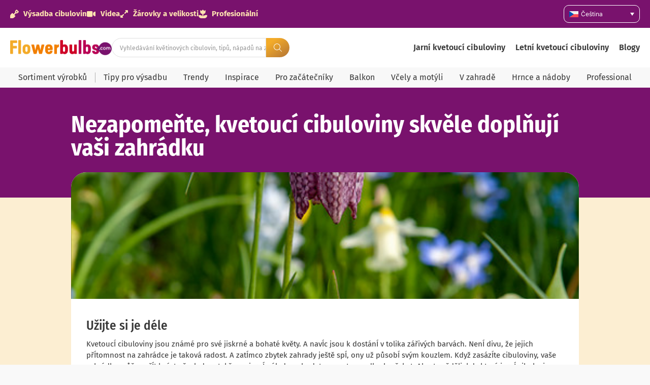

--- FILE ---
content_type: text/html; charset=UTF-8
request_url: https://kvetinovecibulky.info/nezapomente-kvetouci-cibuloviny-skvele-doplnuji-vasi-zahradku/
body_size: 37871
content:
<!doctype html>
<html lang="cs-CZ" prefix="og: https://ogp.me/ns#">
<head>
	<meta charset="UTF-8">
	<meta name="viewport" content="width=device-width, initial-scale=1">
	<link rel="profile" href="https://gmpg.org/xfn/11">
	
<!-- Google Tag Manager for WordPress by gtm4wp.com -->
<script data-cfasync="false" data-pagespeed-no-defer>
	var gtm4wp_datalayer_name = "dataLayer";
	var dataLayer = dataLayer || [];
</script>
<!-- End Google Tag Manager for WordPress by gtm4wp.com -->
<!-- Optimalizace pro vyhledávače podle Rank Math PRO - https://rankmath.com/ -->
<title>Nezapomeňte, kvetoucí cibuloviny skvěle doplňují vaši zahrádku - Flowerbulbs</title>
<meta name="description" content="S cibulovinami si budete svou zahrádku užívat ještě déle. Kvetou již brzy zjara, takže vaše zahrádka může svítit krásnými květy už od ledna. Stále ještě máte čas cibulky zasázet, než půda zmrzne. Zimní chlad je přesně to, co cibulky potřebují, aby z nich vyrostly nádherné květiny."/>
<meta name="robots" content="follow, index, max-snippet:-1, max-video-preview:-1, max-image-preview:large"/>
<link rel="canonical" href="https://kvetinovecibulky.info/nezapomente-kvetouci-cibuloviny-skvele-doplnuji-vasi-zahradku/" />
<meta property="og:locale" content="cs_CZ" />
<meta property="og:type" content="article" />
<meta property="og:title" content="Nezapomeňte, kvetoucí cibuloviny skvěle doplňují vaši zahrádku - Flowerbulbs" />
<meta property="og:description" content="S cibulovinami si budete svou zahrádku užívat ještě déle. Kvetou již brzy zjara, takže vaše zahrádka může svítit krásnými květy už od ledna. Stále ještě máte čas cibulky zasázet, než půda zmrzne. Zimní chlad je přesně to, co cibulky potřebují, aby z nich vyrostly nádherné květiny." />
<meta property="og:url" content="https://kvetinovecibulky.info/nezapomente-kvetouci-cibuloviny-skvele-doplnuji-vasi-zahradku/" />
<meta property="og:site_name" content="Flowerbulbs.com" />
<meta property="article:publisher" content="https://www.facebook.com/flowerbulbs.comDiscoverFlowerBulbs" />
<meta property="article:tag" content="plant now" />
<meta property="article:tag" content="spring bulbs" />
<meta property="article:tag" content="spring garden" />
<meta property="article:section" content="jaro" />
<meta property="og:updated_time" content="2023-06-29T07:06:41+00:00" />
<meta property="og:image" content="https://kvetinovecibulky.info/wp-content/uploads/2022/08/4421-1.jpg" />
<meta property="og:image:secure_url" content="https://kvetinovecibulky.info/wp-content/uploads/2022/08/4421-1.jpg" />
<meta property="og:image:width" content="469" />
<meta property="og:image:height" content="640" />
<meta property="og:image:alt" content="Nezapomeňte, kvetoucí cibuloviny skvěle doplňují vaši zahrádku" />
<meta property="og:image:type" content="image/jpeg" />
<meta property="article:published_time" content="2020-09-24T12:48:06+00:00" />
<meta property="article:modified_time" content="2023-06-29T07:06:41+00:00" />
<meta name="twitter:card" content="summary_large_image" />
<meta name="twitter:title" content="Nezapomeňte, kvetoucí cibuloviny skvěle doplňují vaši zahrádku - Flowerbulbs" />
<meta name="twitter:description" content="S cibulovinami si budete svou zahrádku užívat ještě déle. Kvetou již brzy zjara, takže vaše zahrádka může svítit krásnými květy už od ledna. Stále ještě máte čas cibulky zasázet, než půda zmrzne. Zimní chlad je přesně to, co cibulky potřebují, aby z nich vyrostly nádherné květiny." />
<meta name="twitter:site" content="@flowerbulbscom" />
<meta name="twitter:creator" content="@flowerbulbscom" />
<meta name="twitter:image" content="https://kvetinovecibulky.info/wp-content/uploads/2022/08/4421-1.jpg" />
<meta name="twitter:label1" content="Napsal/a" />
<meta name="twitter:data1" content="Simone Visser" />
<meta name="twitter:label2" content="Doba čtení" />
<meta name="twitter:data2" content="1 minuta" />
<script type="application/ld+json" class="rank-math-schema-pro">{"@context":"https://schema.org","@graph":[{"@type":"Organization","@id":"https://kvetinovecibulky.info/#organization","name":"Flowerbulbs.com","url":"https://flowerbulbs.co.uk","sameAs":["https://www.facebook.com/flowerbulbs.comDiscoverFlowerBulbs","https://twitter.com/flowerbulbscom"],"logo":{"@type":"ImageObject","@id":"https://kvetinovecibulky.info/#logo","url":"https://flowerbulbs.co.uk/wp-content/uploads/2023/06/Flowerbulbs.com-logo.png","contentUrl":"https://flowerbulbs.co.uk/wp-content/uploads/2023/06/Flowerbulbs.com-logo.png","caption":"Flowerbulbs.com","inLanguage":"cs"}},{"@type":"WebSite","@id":"https://kvetinovecibulky.info/#website","url":"https://kvetinovecibulky.info","name":"Flowerbulbs.com","publisher":{"@id":"https://kvetinovecibulky.info/#organization"},"inLanguage":"cs"},{"@type":"ImageObject","@id":"https://kvetinovecibulky.info/wp-content/uploads/2022/08/4421-1.jpg","url":"https://kvetinovecibulky.info/wp-content/uploads/2022/08/4421-1.jpg","width":"469","height":"640","inLanguage":"cs"},{"@type":"BreadcrumbList","@id":"https://kvetinovecibulky.info/nezapomente-kvetouci-cibuloviny-skvele-doplnuji-vasi-zahradku/#breadcrumb","itemListElement":[{"@type":"ListItem","position":"1","item":{"@id":"https://flowerbulbs.co.uk","name":"Home"}},{"@type":"ListItem","position":"2","item":{"@id":"https://kvetinovecibulky.info/category/jaro/","name":"jaro"}},{"@type":"ListItem","position":"3","item":{"@id":"https://kvetinovecibulky.info/nezapomente-kvetouci-cibuloviny-skvele-doplnuji-vasi-zahradku/","name":"Nezapome\u0148te, kvetouc\u00ed cibuloviny skv\u011ble dopl\u0148uj\u00ed va\u0161i zahr\u00e1dku"}}]},{"@type":"WebPage","@id":"https://kvetinovecibulky.info/nezapomente-kvetouci-cibuloviny-skvele-doplnuji-vasi-zahradku/#webpage","url":"https://kvetinovecibulky.info/nezapomente-kvetouci-cibuloviny-skvele-doplnuji-vasi-zahradku/","name":"Nezapome\u0148te, kvetouc\u00ed cibuloviny skv\u011ble dopl\u0148uj\u00ed va\u0161i zahr\u00e1dku - Flowerbulbs","datePublished":"2020-09-24T12:48:06+00:00","dateModified":"2023-06-29T07:06:41+00:00","isPartOf":{"@id":"https://kvetinovecibulky.info/#website"},"primaryImageOfPage":{"@id":"https://kvetinovecibulky.info/wp-content/uploads/2022/08/4421-1.jpg"},"inLanguage":"cs","breadcrumb":{"@id":"https://kvetinovecibulky.info/nezapomente-kvetouci-cibuloviny-skvele-doplnuji-vasi-zahradku/#breadcrumb"}},{"@type":"Person","@id":"https://kvetinovecibulky.info/author/simone/","name":"Simone Visser","url":"https://kvetinovecibulky.info/author/simone/","image":{"@type":"ImageObject","@id":"https://secure.gravatar.com/avatar/c9dfa733d042175bf4b979b89803e4ae6a3150e360f8c50098f720abc53fadd4?s=96&amp;d=mm&amp;r=g","url":"https://secure.gravatar.com/avatar/c9dfa733d042175bf4b979b89803e4ae6a3150e360f8c50098f720abc53fadd4?s=96&amp;d=mm&amp;r=g","caption":"Simone Visser","inLanguage":"cs"},"worksFor":{"@id":"https://kvetinovecibulky.info/#organization"}},{"@type":"BlogPosting","headline":"Nezapome\u0148te, kvetouc\u00ed cibuloviny skv\u011ble dopl\u0148uj\u00ed va\u0161i zahr\u00e1dku - Flowerbulbs","datePublished":"2020-09-24T12:48:06+00:00","dateModified":"2023-06-29T07:06:41+00:00","articleSection":"jaro","author":{"@id":"https://kvetinovecibulky.info/author/simone/","name":"Simone Visser"},"publisher":{"@id":"https://kvetinovecibulky.info/#organization"},"description":"S cibulovinami si budete svou zahr\u00e1dku u\u017e\u00edvat je\u0161t\u011b d\u00e9le. Kvetou ji\u017e brzy zjara, tak\u017ee va\u0161e zahr\u00e1dka m\u016f\u017ee sv\u00edtit kr\u00e1sn\u00fdmi kv\u011bty u\u017e od ledna. St\u00e1le je\u0161t\u011b m\u00e1te \u010das cibulky zas\u00e1zet, ne\u017e p\u016fda zmrzne. Zimn\u00ed chlad je p\u0159esn\u011b to, co cibulky pot\u0159ebuj\u00ed, aby z nich vyrostly n\u00e1dhern\u00e9 kv\u011btiny.","name":"Nezapome\u0148te, kvetouc\u00ed cibuloviny skv\u011ble dopl\u0148uj\u00ed va\u0161i zahr\u00e1dku - Flowerbulbs","@id":"https://kvetinovecibulky.info/nezapomente-kvetouci-cibuloviny-skvele-doplnuji-vasi-zahradku/#richSnippet","isPartOf":{"@id":"https://kvetinovecibulky.info/nezapomente-kvetouci-cibuloviny-skvele-doplnuji-vasi-zahradku/#webpage"},"image":{"@id":"https://kvetinovecibulky.info/wp-content/uploads/2022/08/4421-1.jpg"},"inLanguage":"cs","mainEntityOfPage":{"@id":"https://kvetinovecibulky.info/nezapomente-kvetouci-cibuloviny-skvele-doplnuji-vasi-zahradku/#webpage"}}]}</script>
<!-- /Rank Math WordPress SEO plugin -->

<link rel='dns-prefetch' href='//kvetinovecibulky.info' />
<link rel="alternate" type="application/rss+xml" title="Flowerbulbs &raquo; RSS zdroj" href="https://kvetinovecibulky.info/feed/" />
<link rel="alternate" type="application/rss+xml" title="Flowerbulbs &raquo; RSS komentářů" href="https://kvetinovecibulky.info/comments/feed/" />
<link rel="alternate" title="oEmbed (JSON)" type="application/json+oembed" href="https://kvetinovecibulky.info/wp-json/oembed/1.0/embed?url=https%3A%2F%2Fkvetinovecibulky.info%2Fnezapomente-kvetouci-cibuloviny-skvele-doplnuji-vasi-zahradku%2F" />
<link rel="alternate" title="oEmbed (XML)" type="text/xml+oembed" href="https://kvetinovecibulky.info/wp-json/oembed/1.0/embed?url=https%3A%2F%2Fkvetinovecibulky.info%2Fnezapomente-kvetouci-cibuloviny-skvele-doplnuji-vasi-zahradku%2F&#038;format=xml" />
<style id='wp-img-auto-sizes-contain-inline-css'>
img:is([sizes=auto i],[sizes^="auto," i]){contain-intrinsic-size:3000px 1500px}
/*# sourceURL=wp-img-auto-sizes-contain-inline-css */
</style>
<link rel='stylesheet' id='hello-elementor-theme-style-css' href='https://kvetinovecibulky.info/wp-content/themes/hello-elementor/assets/css/theme.css?ver=3.4.5' media='all' />
<link rel='stylesheet' id='jet-menu-hello-css' href='https://kvetinovecibulky.info/wp-content/plugins/jet-menu/integration/themes/hello-elementor/assets/css/style.css?ver=2.4.18' media='all' />
<style id='wp-emoji-styles-inline-css'>

	img.wp-smiley, img.emoji {
		display: inline !important;
		border: none !important;
		box-shadow: none !important;
		height: 1em !important;
		width: 1em !important;
		margin: 0 0.07em !important;
		vertical-align: -0.1em !important;
		background: none !important;
		padding: 0 !important;
	}
/*# sourceURL=wp-emoji-styles-inline-css */
</style>
<link rel='stylesheet' id='wp-block-library-css' href='https://kvetinovecibulky.info/wp-includes/css/dist/block-library/style.min.css?ver=6.9' media='all' />
<link rel='stylesheet' id='jet-engine-frontend-css' href='https://kvetinovecibulky.info/wp-content/plugins/jet-engine/assets/css/frontend.css?ver=3.8.2' media='all' />
<style id='global-styles-inline-css'>
:root{--wp--preset--aspect-ratio--square: 1;--wp--preset--aspect-ratio--4-3: 4/3;--wp--preset--aspect-ratio--3-4: 3/4;--wp--preset--aspect-ratio--3-2: 3/2;--wp--preset--aspect-ratio--2-3: 2/3;--wp--preset--aspect-ratio--16-9: 16/9;--wp--preset--aspect-ratio--9-16: 9/16;--wp--preset--color--black: #000000;--wp--preset--color--cyan-bluish-gray: #abb8c3;--wp--preset--color--white: #ffffff;--wp--preset--color--pale-pink: #f78da7;--wp--preset--color--vivid-red: #cf2e2e;--wp--preset--color--luminous-vivid-orange: #ff6900;--wp--preset--color--luminous-vivid-amber: #fcb900;--wp--preset--color--light-green-cyan: #7bdcb5;--wp--preset--color--vivid-green-cyan: #00d084;--wp--preset--color--pale-cyan-blue: #8ed1fc;--wp--preset--color--vivid-cyan-blue: #0693e3;--wp--preset--color--vivid-purple: #9b51e0;--wp--preset--gradient--vivid-cyan-blue-to-vivid-purple: linear-gradient(135deg,rgb(6,147,227) 0%,rgb(155,81,224) 100%);--wp--preset--gradient--light-green-cyan-to-vivid-green-cyan: linear-gradient(135deg,rgb(122,220,180) 0%,rgb(0,208,130) 100%);--wp--preset--gradient--luminous-vivid-amber-to-luminous-vivid-orange: linear-gradient(135deg,rgb(252,185,0) 0%,rgb(255,105,0) 100%);--wp--preset--gradient--luminous-vivid-orange-to-vivid-red: linear-gradient(135deg,rgb(255,105,0) 0%,rgb(207,46,46) 100%);--wp--preset--gradient--very-light-gray-to-cyan-bluish-gray: linear-gradient(135deg,rgb(238,238,238) 0%,rgb(169,184,195) 100%);--wp--preset--gradient--cool-to-warm-spectrum: linear-gradient(135deg,rgb(74,234,220) 0%,rgb(151,120,209) 20%,rgb(207,42,186) 40%,rgb(238,44,130) 60%,rgb(251,105,98) 80%,rgb(254,248,76) 100%);--wp--preset--gradient--blush-light-purple: linear-gradient(135deg,rgb(255,206,236) 0%,rgb(152,150,240) 100%);--wp--preset--gradient--blush-bordeaux: linear-gradient(135deg,rgb(254,205,165) 0%,rgb(254,45,45) 50%,rgb(107,0,62) 100%);--wp--preset--gradient--luminous-dusk: linear-gradient(135deg,rgb(255,203,112) 0%,rgb(199,81,192) 50%,rgb(65,88,208) 100%);--wp--preset--gradient--pale-ocean: linear-gradient(135deg,rgb(255,245,203) 0%,rgb(182,227,212) 50%,rgb(51,167,181) 100%);--wp--preset--gradient--electric-grass: linear-gradient(135deg,rgb(202,248,128) 0%,rgb(113,206,126) 100%);--wp--preset--gradient--midnight: linear-gradient(135deg,rgb(2,3,129) 0%,rgb(40,116,252) 100%);--wp--preset--font-size--small: 13px;--wp--preset--font-size--medium: 20px;--wp--preset--font-size--large: 36px;--wp--preset--font-size--x-large: 42px;--wp--preset--spacing--20: 0.44rem;--wp--preset--spacing--30: 0.67rem;--wp--preset--spacing--40: 1rem;--wp--preset--spacing--50: 1.5rem;--wp--preset--spacing--60: 2.25rem;--wp--preset--spacing--70: 3.38rem;--wp--preset--spacing--80: 5.06rem;--wp--preset--shadow--natural: 6px 6px 9px rgba(0, 0, 0, 0.2);--wp--preset--shadow--deep: 12px 12px 50px rgba(0, 0, 0, 0.4);--wp--preset--shadow--sharp: 6px 6px 0px rgba(0, 0, 0, 0.2);--wp--preset--shadow--outlined: 6px 6px 0px -3px rgb(255, 255, 255), 6px 6px rgb(0, 0, 0);--wp--preset--shadow--crisp: 6px 6px 0px rgb(0, 0, 0);}:root { --wp--style--global--content-size: 800px;--wp--style--global--wide-size: 1200px; }:where(body) { margin: 0; }.wp-site-blocks > .alignleft { float: left; margin-right: 2em; }.wp-site-blocks > .alignright { float: right; margin-left: 2em; }.wp-site-blocks > .aligncenter { justify-content: center; margin-left: auto; margin-right: auto; }:where(.wp-site-blocks) > * { margin-block-start: 24px; margin-block-end: 0; }:where(.wp-site-blocks) > :first-child { margin-block-start: 0; }:where(.wp-site-blocks) > :last-child { margin-block-end: 0; }:root { --wp--style--block-gap: 24px; }:root :where(.is-layout-flow) > :first-child{margin-block-start: 0;}:root :where(.is-layout-flow) > :last-child{margin-block-end: 0;}:root :where(.is-layout-flow) > *{margin-block-start: 24px;margin-block-end: 0;}:root :where(.is-layout-constrained) > :first-child{margin-block-start: 0;}:root :where(.is-layout-constrained) > :last-child{margin-block-end: 0;}:root :where(.is-layout-constrained) > *{margin-block-start: 24px;margin-block-end: 0;}:root :where(.is-layout-flex){gap: 24px;}:root :where(.is-layout-grid){gap: 24px;}.is-layout-flow > .alignleft{float: left;margin-inline-start: 0;margin-inline-end: 2em;}.is-layout-flow > .alignright{float: right;margin-inline-start: 2em;margin-inline-end: 0;}.is-layout-flow > .aligncenter{margin-left: auto !important;margin-right: auto !important;}.is-layout-constrained > .alignleft{float: left;margin-inline-start: 0;margin-inline-end: 2em;}.is-layout-constrained > .alignright{float: right;margin-inline-start: 2em;margin-inline-end: 0;}.is-layout-constrained > .aligncenter{margin-left: auto !important;margin-right: auto !important;}.is-layout-constrained > :where(:not(.alignleft):not(.alignright):not(.alignfull)){max-width: var(--wp--style--global--content-size);margin-left: auto !important;margin-right: auto !important;}.is-layout-constrained > .alignwide{max-width: var(--wp--style--global--wide-size);}body .is-layout-flex{display: flex;}.is-layout-flex{flex-wrap: wrap;align-items: center;}.is-layout-flex > :is(*, div){margin: 0;}body .is-layout-grid{display: grid;}.is-layout-grid > :is(*, div){margin: 0;}body{padding-top: 0px;padding-right: 0px;padding-bottom: 0px;padding-left: 0px;}a:where(:not(.wp-element-button)){text-decoration: underline;}:root :where(.wp-element-button, .wp-block-button__link){background-color: #32373c;border-width: 0;color: #fff;font-family: inherit;font-size: inherit;font-style: inherit;font-weight: inherit;letter-spacing: inherit;line-height: inherit;padding-top: calc(0.667em + 2px);padding-right: calc(1.333em + 2px);padding-bottom: calc(0.667em + 2px);padding-left: calc(1.333em + 2px);text-decoration: none;text-transform: inherit;}.has-black-color{color: var(--wp--preset--color--black) !important;}.has-cyan-bluish-gray-color{color: var(--wp--preset--color--cyan-bluish-gray) !important;}.has-white-color{color: var(--wp--preset--color--white) !important;}.has-pale-pink-color{color: var(--wp--preset--color--pale-pink) !important;}.has-vivid-red-color{color: var(--wp--preset--color--vivid-red) !important;}.has-luminous-vivid-orange-color{color: var(--wp--preset--color--luminous-vivid-orange) !important;}.has-luminous-vivid-amber-color{color: var(--wp--preset--color--luminous-vivid-amber) !important;}.has-light-green-cyan-color{color: var(--wp--preset--color--light-green-cyan) !important;}.has-vivid-green-cyan-color{color: var(--wp--preset--color--vivid-green-cyan) !important;}.has-pale-cyan-blue-color{color: var(--wp--preset--color--pale-cyan-blue) !important;}.has-vivid-cyan-blue-color{color: var(--wp--preset--color--vivid-cyan-blue) !important;}.has-vivid-purple-color{color: var(--wp--preset--color--vivid-purple) !important;}.has-black-background-color{background-color: var(--wp--preset--color--black) !important;}.has-cyan-bluish-gray-background-color{background-color: var(--wp--preset--color--cyan-bluish-gray) !important;}.has-white-background-color{background-color: var(--wp--preset--color--white) !important;}.has-pale-pink-background-color{background-color: var(--wp--preset--color--pale-pink) !important;}.has-vivid-red-background-color{background-color: var(--wp--preset--color--vivid-red) !important;}.has-luminous-vivid-orange-background-color{background-color: var(--wp--preset--color--luminous-vivid-orange) !important;}.has-luminous-vivid-amber-background-color{background-color: var(--wp--preset--color--luminous-vivid-amber) !important;}.has-light-green-cyan-background-color{background-color: var(--wp--preset--color--light-green-cyan) !important;}.has-vivid-green-cyan-background-color{background-color: var(--wp--preset--color--vivid-green-cyan) !important;}.has-pale-cyan-blue-background-color{background-color: var(--wp--preset--color--pale-cyan-blue) !important;}.has-vivid-cyan-blue-background-color{background-color: var(--wp--preset--color--vivid-cyan-blue) !important;}.has-vivid-purple-background-color{background-color: var(--wp--preset--color--vivid-purple) !important;}.has-black-border-color{border-color: var(--wp--preset--color--black) !important;}.has-cyan-bluish-gray-border-color{border-color: var(--wp--preset--color--cyan-bluish-gray) !important;}.has-white-border-color{border-color: var(--wp--preset--color--white) !important;}.has-pale-pink-border-color{border-color: var(--wp--preset--color--pale-pink) !important;}.has-vivid-red-border-color{border-color: var(--wp--preset--color--vivid-red) !important;}.has-luminous-vivid-orange-border-color{border-color: var(--wp--preset--color--luminous-vivid-orange) !important;}.has-luminous-vivid-amber-border-color{border-color: var(--wp--preset--color--luminous-vivid-amber) !important;}.has-light-green-cyan-border-color{border-color: var(--wp--preset--color--light-green-cyan) !important;}.has-vivid-green-cyan-border-color{border-color: var(--wp--preset--color--vivid-green-cyan) !important;}.has-pale-cyan-blue-border-color{border-color: var(--wp--preset--color--pale-cyan-blue) !important;}.has-vivid-cyan-blue-border-color{border-color: var(--wp--preset--color--vivid-cyan-blue) !important;}.has-vivid-purple-border-color{border-color: var(--wp--preset--color--vivid-purple) !important;}.has-vivid-cyan-blue-to-vivid-purple-gradient-background{background: var(--wp--preset--gradient--vivid-cyan-blue-to-vivid-purple) !important;}.has-light-green-cyan-to-vivid-green-cyan-gradient-background{background: var(--wp--preset--gradient--light-green-cyan-to-vivid-green-cyan) !important;}.has-luminous-vivid-amber-to-luminous-vivid-orange-gradient-background{background: var(--wp--preset--gradient--luminous-vivid-amber-to-luminous-vivid-orange) !important;}.has-luminous-vivid-orange-to-vivid-red-gradient-background{background: var(--wp--preset--gradient--luminous-vivid-orange-to-vivid-red) !important;}.has-very-light-gray-to-cyan-bluish-gray-gradient-background{background: var(--wp--preset--gradient--very-light-gray-to-cyan-bluish-gray) !important;}.has-cool-to-warm-spectrum-gradient-background{background: var(--wp--preset--gradient--cool-to-warm-spectrum) !important;}.has-blush-light-purple-gradient-background{background: var(--wp--preset--gradient--blush-light-purple) !important;}.has-blush-bordeaux-gradient-background{background: var(--wp--preset--gradient--blush-bordeaux) !important;}.has-luminous-dusk-gradient-background{background: var(--wp--preset--gradient--luminous-dusk) !important;}.has-pale-ocean-gradient-background{background: var(--wp--preset--gradient--pale-ocean) !important;}.has-electric-grass-gradient-background{background: var(--wp--preset--gradient--electric-grass) !important;}.has-midnight-gradient-background{background: var(--wp--preset--gradient--midnight) !important;}.has-small-font-size{font-size: var(--wp--preset--font-size--small) !important;}.has-medium-font-size{font-size: var(--wp--preset--font-size--medium) !important;}.has-large-font-size{font-size: var(--wp--preset--font-size--large) !important;}.has-x-large-font-size{font-size: var(--wp--preset--font-size--x-large) !important;}
:root :where(.wp-block-pullquote){font-size: 1.5em;line-height: 1.6;}
/*# sourceURL=global-styles-inline-css */
</style>
<link rel='stylesheet' id='magnific-popup-css' href='https://kvetinovecibulky.info/wp-content/plugins/wp-magnific-popup-brandcode/mpopup/magnific-popup.css?ver=6.9' media='all' />
<style id='magnific-popup-inline-css'>
.mfp-iframe-holder .mfp-content { max-width: 900px; }
/*# sourceURL=magnific-popup-inline-css */
</style>
<link rel='stylesheet' id='wpml-legacy-dropdown-0-css' href='https://kvetinovecibulky.info/wp-content/plugins/sitepress-multilingual-cms/templates/language-switchers/legacy-dropdown/style.min.css?ver=1' media='all' />
<style id='wpml-legacy-dropdown-0-inline-css'>
.wpml-ls-statics-shortcode_actions{background-color:#79126d;}.wpml-ls-statics-shortcode_actions a, .wpml-ls-statics-shortcode_actions .wpml-ls-sub-menu a, .wpml-ls-statics-shortcode_actions .wpml-ls-sub-menu a:link, .wpml-ls-statics-shortcode_actions li:not(.wpml-ls-current-language) .wpml-ls-link, .wpml-ls-statics-shortcode_actions li:not(.wpml-ls-current-language) .wpml-ls-link:link {color:#ffffff;background-color:#79126d;}
/*# sourceURL=wpml-legacy-dropdown-0-inline-css */
</style>
<link rel='stylesheet' id='hello-elementor-css' href='https://kvetinovecibulky.info/wp-content/themes/hello-elementor/assets/css/reset.css?ver=3.4.5' media='all' />
<link rel='stylesheet' id='hello-elementor-header-footer-css' href='https://kvetinovecibulky.info/wp-content/themes/hello-elementor/assets/css/header-footer.css?ver=3.4.5' media='all' />
<link rel='stylesheet' id='jet-menu-public-styles-css' href='https://kvetinovecibulky.info/wp-content/plugins/jet-menu/assets/public/css/public.css?ver=2.4.18' media='all' />
<link rel='stylesheet' id='elementor-frontend-css' href='https://kvetinovecibulky.info/wp-content/plugins/elementor/assets/css/frontend.min.css?ver=3.34.0' media='all' />
<style id='elementor-frontend-inline-css'>
.elementor-kit-84614{--e-global-color-primary:#6EC1E4;--e-global-color-secondary:#79126D;--e-global-color-text:#383838;--e-global-color-accent:#F27F00;--e-global-color-8db0632:#FFE3B1;--e-global-color-3780cbd:#F8F8F8;--e-global-color-e32914f:#FCEED2;--e-global-typography-primary-font-family:"Fira sans cond";--e-global-typography-primary-font-size:46px;--e-global-typography-primary-font-weight:700;--e-global-typography-secondary-font-family:"Fira sans cond";--e-global-typography-secondary-font-size:35px;--e-global-typography-secondary-font-weight:700;--e-global-typography-text-font-family:"Fira Sans";--e-global-typography-text-font-size:15px;--e-global-typography-text-font-weight:400;--e-global-typography-accent-font-family:"Roboto";--e-global-typography-accent-font-weight:500;--e-global-typography-5a32158-font-family:"Fira Sans";--e-global-typography-5a32158-font-size:15px;--e-global-typography-5a32158-font-weight:700;--e-global-typography-00d30de-font-family:"Inter";--e-global-typography-00d30de-font-size:10px;--e-global-typography-00d30de-font-weight:400;--e-global-typography-7d9ef02-font-family:"Fira Sans";--e-global-typography-7d9ef02-font-size:12px;--e-global-typography-7d9ef02-font-weight:400;--e-global-typography-6cb62d6-font-family:"Fira Sans";--e-global-typography-6cb62d6-font-size:14px;--e-global-typography-6cb62d6-font-weight:400;--e-global-typography-e0b5a89-font-family:"Fira Sans";--e-global-typography-e0b5a89-font-size:14px;--e-global-typography-e0b5a89-font-weight:700;--e-global-typography-6d9e1fb-font-family:"Fira sans cond";--e-global-typography-6d9e1fb-font-size:49px;--e-global-typography-6d9e1fb-font-weight:500;--e-global-typography-409f283-font-family:"Fira Sans";--e-global-typography-409f283-font-size:15px;--e-global-typography-409f283-font-weight:400;--e-global-typography-72f2c7f-font-family:"Fira Sans";--e-global-typography-72f2c7f-font-size:13px;--e-global-typography-72f2c7f-font-weight:400;--e-global-typography-98fd50d-font-family:"Fira sans cond";--e-global-typography-98fd50d-font-size:17px;--e-global-typography-98fd50d-font-weight:700;--e-global-typography-904dc8d-font-family:"Fira sans cond";--e-global-typography-904dc8d-font-size:29px;--e-global-typography-904dc8d-font-weight:500;--e-global-typography-99c6e02-font-family:"Fira Sans";--e-global-typography-99c6e02-font-size:15px;--e-global-typography-99c6e02-font-weight:400;--e-global-typography-aaaf238-font-family:"Fira Sans";--e-global-typography-aaaf238-font-size:15px;--e-global-typography-aaaf238-font-weight:700;--e-global-typography-ec550cd-font-family:"Delicious handrawn";--e-global-typography-ec550cd-font-size:31px;--e-global-typography-ec550cd-font-weight:400;--e-global-typography-247d151-font-family:"Fira sans cond";--e-global-typography-247d151-font-size:25px;--e-global-typography-247d151-font-weight:700;--e-global-typography-ff6f9d6-font-family:"Fira Sans";--e-global-typography-ff6f9d6-font-size:16px;--e-global-typography-ff6f9d6-font-weight:400;--e-global-typography-a8458e5-font-family:"Fira Sans";--e-global-typography-a8458e5-font-size:12px;--e-global-typography-a8458e5-font-weight:700;--e-global-typography-a8458e5-line-height:25px;--e-global-typography-50ff906-font-family:"Fira Sans";--e-global-typography-50ff906-font-size:22px;--e-global-typography-50ff906-font-weight:600;--e-global-typography-f6d97ff-font-family:"Fira sans cond";--e-global-typography-f6d97ff-font-size:19px;--e-global-typography-f6d97ff-font-weight:400;--e-global-typography-49eee3a-font-family:"Fira sans cond";--e-global-typography-49eee3a-font-size:21px;--e-global-typography-49eee3a-font-weight:700;--e-global-typography-39f4f83-font-family:"Fira Sans";--e-global-typography-39f4f83-font-size:13px;--e-global-typography-39f4f83-font-weight:700;--e-global-typography-bb74019-font-family:"Fira Sans";--e-global-typography-bb74019-font-size:16px;--e-global-typography-bb74019-font-weight:600;--e-global-typography-8440e9d-font-family:"Inter";--e-global-typography-8440e9d-font-size:13px;--e-global-typography-8440e9d-font-weight:400;--e-global-typography-4be95c7-font-family:"Fira Sans";--e-global-typography-4be95c7-font-size:24px;--e-global-typography-4be95c7-font-weight:700;--e-global-typography-dd06565-font-family:"Fira Sans";--e-global-typography-dd06565-font-size:20px;--e-global-typography-dd06565-font-weight:600;--e-global-typography-6975ab5-font-family:"Fira Sans";--e-global-typography-6975ab5-font-size:16px;--e-global-typography-6975ab5-font-weight:700;--e-global-typography-52c4f56-font-family:"Fira Sans";--e-global-typography-52c4f56-font-size:20px;--e-global-typography-52c4f56-font-weight:700;--e-global-typography-df6fbb1-font-family:"Fira Sans Condensed";--e-global-typography-df6fbb1-font-size:16px;--e-global-typography-df6fbb1-font-weight:400;--e-global-typography-80c0961-font-family:"Fira sans cond";--e-global-typography-80c0961-font-size:16px;--e-global-typography-80c0961-font-weight:700;--e-global-typography-6808e5f-font-family:"Fira sans cond";--e-global-typography-6808e5f-font-size:13px;--e-global-typography-6808e5f-font-weight:400;--e-global-typography-c5fed6f-font-family:"Fira Sans";--e-global-typography-c5fed6f-font-size:18px;--e-global-typography-c5fed6f-font-weight:700;--e-global-typography-bdc01be-font-family:"Fira Sans";--e-global-typography-bdc01be-font-size:16px;--e-global-typography-bdc01be-font-weight:300;--e-global-typography-a3e9531-font-family:"Fira sans cond";--e-global-typography-a3e9531-font-size:22px;--e-global-typography-a3e9531-font-weight:300;--e-global-typography-8527987-font-family:"Fira sans cond";--e-global-typography-8527987-font-size:18px;--e-global-typography-8527987-font-weight:700;--e-global-typography-7c4a7ed-font-family:"Fira sans cond";--e-global-typography-7c4a7ed-font-size:27px;--e-global-typography-7c4a7ed-font-weight:700;}.elementor-kit-84614 e-page-transition{background-color:#FFBC7D;}.elementor-section.elementor-section-boxed > .elementor-container{max-width:1500px;}.e-con{--container-max-width:1500px;--container-default-padding-top:10px;--container-default-padding-right:20px;--container-default-padding-bottom:10px;--container-default-padding-left:20px;}.elementor-widget:not(:last-child){margin-block-end:20px;}.elementor-element{--widgets-spacing:20px 20px;--widgets-spacing-row:20px;--widgets-spacing-column:20px;}{}h1.entry-title{display:var(--page-title-display);}.site-header .site-branding{flex-direction:column;align-items:stretch;}.site-header{padding-inline-end:0px;padding-inline-start:0px;}.site-footer .site-branding{flex-direction:column;align-items:stretch;}@media(max-width:1024px){.elementor-kit-84614{--e-global-typography-primary-font-size:35px;--e-global-typography-secondary-font-size:28px;--e-global-typography-text-font-size:15px;--e-global-typography-6d9e1fb-font-size:35px;--e-global-typography-50ff906-font-size:22px;--e-global-typography-49eee3a-font-size:21px;--e-global-typography-8440e9d-font-size:13px;--e-global-typography-a3e9531-font-size:22px;--e-global-typography-7c4a7ed-font-size:25px;}.elementor-section.elementor-section-boxed > .elementor-container{max-width:1024px;}.e-con{--container-max-width:1024px;}}@media(max-width:767px){.elementor-kit-84614{--e-global-typography-primary-font-size:30px;--e-global-typography-secondary-font-size:25px;--e-global-typography-text-font-size:15px;--e-global-typography-6d9e1fb-font-size:25px;--e-global-typography-50ff906-font-size:22px;--e-global-typography-49eee3a-font-size:21px;--e-global-typography-8440e9d-font-size:13px;--e-global-typography-dd06565-font-size:16px;--e-global-typography-52c4f56-font-size:16px;--e-global-typography-a3e9531-font-size:22px;--e-global-typography-7c4a7ed-font-size:22px;}.elementor-section.elementor-section-boxed > .elementor-container{max-width:767px;}.e-con{--container-max-width:767px;}}/* Start Custom Fonts CSS */@font-face {
	font-family: 'Fira sans cond';
	font-style: normal;
	font-weight: normal;
	font-display: auto;
	src: url('https://bloembol.org/wp-content/uploads/2025/08/FiraSansCondensed-Regular.ttf') format('truetype');
}
@font-face {
	font-family: 'Fira sans cond';
	font-style: normal;
	font-weight: 100;
	font-display: auto;
	src: url('https://bloembol.org/wp-content/uploads/2025/08/FiraSansCondensed-Thin.ttf') format('truetype');
}
@font-face {
	font-family: 'Fira sans cond';
	font-style: normal;
	font-weight: 200;
	font-display: auto;
	src: url('https://bloembol.org/wp-content/uploads/2025/08/FiraSansCondensed-ExtraLight.ttf') format('truetype');
}
@font-face {
	font-family: 'Fira sans cond';
	font-style: normal;
	font-weight: 300;
	font-display: auto;
	src: url('https://bloembol.org/wp-content/uploads/2025/08/FiraSansCondensed-Light.ttf') format('truetype');
}
@font-face {
	font-family: 'Fira sans cond';
	font-style: normal;
	font-weight: 500;
	font-display: auto;
	src: url('https://bloembol.org/wp-content/uploads/2025/08/FiraSansCondensed-Medium.ttf') format('truetype');
}
@font-face {
	font-family: 'Fira sans cond';
	font-style: normal;
	font-weight: 600;
	font-display: auto;
	src: url('https://bloembol.org/wp-content/uploads/2025/08/FiraSansCondensed-SemiBold.ttf') format('truetype');
}
@font-face {
	font-family: 'Fira sans cond';
	font-style: normal;
	font-weight: 700;
	font-display: auto;
	src: url('https://bloembol.org/wp-content/uploads/2025/08/FiraSansCondensed-Bold.ttf') format('truetype');
}
@font-face {
	font-family: 'Fira sans cond';
	font-style: normal;
	font-weight: 800;
	font-display: auto;
	src: url('https://bloembol.org/wp-content/uploads/2025/08/FiraSansCondensed-ExtraBold.ttf') format('truetype');
}
@font-face {
	font-family: 'Fira sans cond';
	font-style: normal;
	font-weight: 900;
	font-display: auto;
	src: url('https://bloembol.org/wp-content/uploads/2025/08/FiraSansCondensed-Black.ttf') format('truetype');
}
/* End Custom Fonts CSS */
/* Start Custom Fonts CSS */@font-face {
	font-family: 'Fira Sans';
	font-style: normal;
	font-weight: 100;
	font-display: auto;
	src: url('https://bloembol.org/wp-content/uploads/2025/08/FiraSans-Thin.ttf') format('truetype');
}
@font-face {
	font-family: 'Fira Sans';
	font-style: normal;
	font-weight: 200;
	font-display: auto;
	src: url('https://bloembol.org/wp-content/uploads/2025/08/FiraSans-ExtraLight.ttf') format('truetype');
}
@font-face {
	font-family: 'Fira Sans';
	font-style: normal;
	font-weight: 300;
	font-display: auto;
	src: url('https://bloembol.org/wp-content/uploads/2025/08/FiraSans-Light.ttf') format('truetype');
}
@font-face {
	font-family: 'Fira Sans';
	font-style: normal;
	font-weight: 400;
	font-display: auto;
	src: url('https://bloembol.org/wp-content/uploads/2025/08/FiraSans-Regular.ttf') format('truetype');
}
@font-face {
	font-family: 'Fira Sans';
	font-style: normal;
	font-weight: 500;
	font-display: auto;
	src: url('https://bloembol.org/wp-content/uploads/2025/08/FiraSans-Medium.ttf') format('truetype');
}
@font-face {
	font-family: 'Fira Sans';
	font-style: normal;
	font-weight: 600;
	font-display: auto;
	src: url('https://bloembol.org/wp-content/uploads/2025/08/FiraSans-SemiBold.ttf') format('truetype');
}
@font-face {
	font-family: 'Fira Sans';
	font-style: normal;
	font-weight: 700;
	font-display: auto;
	src: url('https://bloembol.org/wp-content/uploads/2025/08/FiraSans-Bold.ttf') format('truetype');
}
@font-face {
	font-family: 'Fira Sans';
	font-style: normal;
	font-weight: 800;
	font-display: auto;
	src: url('https://bloembol.org/wp-content/uploads/2025/08/FiraSans-ExtraBold.ttf') format('truetype');
}
@font-face {
	font-family: 'Fira Sans';
	font-style: normal;
	font-weight: 900;
	font-display: auto;
	src: url('https://bloembol.org/wp-content/uploads/2025/08/FiraSans-Black.ttf') format('truetype');
}
/* End Custom Fonts CSS */
/* Start Custom Fonts CSS */@font-face {
	font-family: 'Delicious handrawn';
	font-style: normal;
	font-weight: 400;
	font-display: auto;
	src: url('https://bloembol.org/wp-content/uploads/2025/08/DeliciousHandrawn-Regular.ttf') format('truetype');
}
/* End Custom Fonts CSS */
.elementor-90052 .elementor-element.elementor-element-b0ec258{--display:flex;--flex-direction:row;--container-widget-width:calc( ( 1 - var( --container-widget-flex-grow ) ) * 100% );--container-widget-height:100%;--container-widget-flex-grow:1;--container-widget-align-self:stretch;--flex-wrap-mobile:wrap;--justify-content:space-between;--align-items:center;--padding-top:10px;--padding-bottom:10px;--padding-left:20px;--padding-right:20px;}.elementor-90052 .elementor-element.elementor-element-b0ec258:not(.elementor-motion-effects-element-type-background), .elementor-90052 .elementor-element.elementor-element-b0ec258 > .elementor-motion-effects-container > .elementor-motion-effects-layer{background-color:var( --e-global-color-secondary );}.elementor-widget-icon-list .elementor-icon-list-item:not(:last-child):after{border-color:var( --e-global-color-text );}.elementor-widget-icon-list .elementor-icon-list-icon i{color:var( --e-global-color-primary );}.elementor-widget-icon-list .elementor-icon-list-icon svg{fill:var( --e-global-color-primary );}.elementor-widget-icon-list .elementor-icon-list-item > .elementor-icon-list-text, .elementor-widget-icon-list .elementor-icon-list-item > a{font-family:var( --e-global-typography-text-font-family ), Sans-serif;font-size:var( --e-global-typography-text-font-size );font-weight:var( --e-global-typography-text-font-weight );}.elementor-widget-icon-list .elementor-icon-list-text{color:var( --e-global-color-secondary );}.elementor-90052 .elementor-element.elementor-element-0cbaa83 .elementor-icon-list-items:not(.elementor-inline-items) .elementor-icon-list-item:not(:last-child){padding-block-end:calc(15px/2);}.elementor-90052 .elementor-element.elementor-element-0cbaa83 .elementor-icon-list-items:not(.elementor-inline-items) .elementor-icon-list-item:not(:first-child){margin-block-start:calc(15px/2);}.elementor-90052 .elementor-element.elementor-element-0cbaa83 .elementor-icon-list-items.elementor-inline-items .elementor-icon-list-item{margin-inline:calc(15px/2);}.elementor-90052 .elementor-element.elementor-element-0cbaa83 .elementor-icon-list-items.elementor-inline-items{margin-inline:calc(-15px/2);}.elementor-90052 .elementor-element.elementor-element-0cbaa83 .elementor-icon-list-items.elementor-inline-items .elementor-icon-list-item:after{inset-inline-end:calc(-15px/2);}.elementor-90052 .elementor-element.elementor-element-0cbaa83 .elementor-icon-list-icon i{color:#FFE3B1;transition:color 0.3s;}.elementor-90052 .elementor-element.elementor-element-0cbaa83 .elementor-icon-list-icon svg{fill:#FFE3B1;transition:fill 0.3s;}.elementor-90052 .elementor-element.elementor-element-0cbaa83 .elementor-icon-list-item:hover .elementor-icon-list-icon i{color:#FFE3B1;}.elementor-90052 .elementor-element.elementor-element-0cbaa83 .elementor-icon-list-item:hover .elementor-icon-list-icon svg{fill:#FFE3B1;}.elementor-90052 .elementor-element.elementor-element-0cbaa83{--e-icon-list-icon-size:17px;--icon-vertical-offset:0px;}.elementor-90052 .elementor-element.elementor-element-0cbaa83 .elementor-icon-list-icon{padding-inline-end:0px;}.elementor-90052 .elementor-element.elementor-element-0cbaa83 .elementor-icon-list-item > .elementor-icon-list-text, .elementor-90052 .elementor-element.elementor-element-0cbaa83 .elementor-icon-list-item > a{font-family:var( --e-global-typography-5a32158-font-family ), Sans-serif;font-size:var( --e-global-typography-5a32158-font-size );font-weight:var( --e-global-typography-5a32158-font-weight );}.elementor-90052 .elementor-element.elementor-element-0cbaa83 .elementor-icon-list-text{color:var( --e-global-color-8db0632 );transition:color 0.3s;}.elementor-90052 .elementor-element.elementor-element-0cbaa83 .elementor-icon-list-item:hover .elementor-icon-list-text{color:var( --e-global-color-accent );}.elementor-widget-wpml-language-switcher .wpml-elementor-ls .wpml-ls-item .wpml-ls-link, 
					.elementor-widget-wpml-language-switcher .wpml-elementor-ls .wpml-ls-legacy-dropdown a{color:var( --e-global-color-text );}.elementor-widget-wpml-language-switcher .wpml-elementor-ls .wpml-ls-legacy-dropdown a:hover,
					.elementor-widget-wpml-language-switcher .wpml-elementor-ls .wpml-ls-legacy-dropdown a:focus,
					.elementor-widget-wpml-language-switcher .wpml-elementor-ls .wpml-ls-legacy-dropdown .wpml-ls-current-language:hover>a,
					.elementor-widget-wpml-language-switcher .wpml-elementor-ls .wpml-ls-item .wpml-ls-link:hover,
					.elementor-widget-wpml-language-switcher .wpml-elementor-ls .wpml-ls-item .wpml-ls-link.wpml-ls-link__active,
					.elementor-widget-wpml-language-switcher .wpml-elementor-ls .wpml-ls-item .wpml-ls-link.highlighted,
					.elementor-widget-wpml-language-switcher .wpml-elementor-ls .wpml-ls-item .wpml-ls-link:focus{color:var( --e-global-color-accent );}.elementor-widget-wpml-language-switcher .wpml-elementor-ls .wpml-ls-statics-post_translations{color:var( --e-global-color-text );}.elementor-90052 .elementor-element.elementor-element-33e9ae2{width:var( --container-widget-width, 150px );max-width:150px;--container-widget-width:150px;--container-widget-flex-grow:0;}.elementor-90052 .elementor-element.elementor-element-33e9ae2 > .elementor-widget-container{border-style:none;}.elementor-90052 .elementor-element.elementor-element-33e9ae2 .wpml-elementor-ls .wpml-ls-item{font-family:"Inter", Sans-serif;font-size:12px;font-weight:400;}.elementor-90052 .elementor-element.elementor-element-33e9ae2 .wpml-elementor-ls .wpml-ls-item .wpml-ls-link, 
					.elementor-90052 .elementor-element.elementor-element-33e9ae2 .wpml-elementor-ls .wpml-ls-legacy-dropdown a{color:#FFFFFF;background-color:var( --e-global-color-secondary );}.elementor-90052 .elementor-element.elementor-element-33e9ae2 .wpml-elementor-ls .wpml-ls-legacy-dropdown a:hover,
					.elementor-90052 .elementor-element.elementor-element-33e9ae2 .wpml-elementor-ls .wpml-ls-legacy-dropdown a:focus,
					.elementor-90052 .elementor-element.elementor-element-33e9ae2 .wpml-elementor-ls .wpml-ls-legacy-dropdown .wpml-ls-current-language:hover>a,
					.elementor-90052 .elementor-element.elementor-element-33e9ae2 .wpml-elementor-ls .wpml-ls-item .wpml-ls-link:hover,
					.elementor-90052 .elementor-element.elementor-element-33e9ae2 .wpml-elementor-ls .wpml-ls-item .wpml-ls-link.wpml-ls-link__active,
					.elementor-90052 .elementor-element.elementor-element-33e9ae2 .wpml-elementor-ls .wpml-ls-item .wpml-ls-link.highlighted,
					.elementor-90052 .elementor-element.elementor-element-33e9ae2 .wpml-elementor-ls .wpml-ls-item .wpml-ls-link:focus{color:var( --e-global-color-8db0632 );}.elementor-90052 .elementor-element.elementor-element-f27a945{--display:flex;--flex-direction:row;--container-widget-width:calc( ( 1 - var( --container-widget-flex-grow ) ) * 100% );--container-widget-height:100%;--container-widget-flex-grow:1;--container-widget-align-self:stretch;--flex-wrap-mobile:wrap;--align-items:center;--padding-top:20px;--padding-bottom:20px;--padding-left:20px;--padding-right:20px;}.elementor-90052 .elementor-element.elementor-element-f27a945:not(.elementor-motion-effects-element-type-background), .elementor-90052 .elementor-element.elementor-element-f27a945 > .elementor-motion-effects-container > .elementor-motion-effects-layer{background-color:#FFFFFF;}.elementor-widget-theme-site-logo .widget-image-caption{color:var( --e-global-color-text );font-family:var( --e-global-typography-text-font-family ), Sans-serif;font-size:var( --e-global-typography-text-font-size );font-weight:var( --e-global-typography-text-font-weight );}.elementor-90052 .elementor-element.elementor-element-c76b79e img{width:200px;}.elementor-90052 .elementor-element.elementor-element-eb3553b .jet-mobile-menu__container .jet-mobile-menu__container-inner{background-color:var( --e-global-color-secondary );}.elementor-90052 .elementor-element.elementor-element-eb3553b .jet-mobile-menu__toggle .jet-mobile-menu__toggle-icon{color:var( --e-global-color-secondary );}.elementor-90052 .elementor-element.elementor-element-eb3553b .jet-mobile-menu__toggle{border-style:none;}.elementor-90052 .elementor-element.elementor-element-eb3553b .jet-mobile-menu__container .jet-mobile-menu__controls{border-style:none;}.elementor-90052 .elementor-element.elementor-element-eb3553b .jet-mobile-menu__container .jet-mobile-menu__back i{color:#FFFFFF;}.elementor-90052 .elementor-element.elementor-element-eb3553b .jet-mobile-menu__container .jet-mobile-menu__back svg{color:#FFFFFF;}.elementor-90052 .elementor-element.elementor-element-eb3553b .jet-mobile-menu__breadcrumbs .breadcrumb-label{color:#FFFFFF;font-family:var( --e-global-typography-409f283-font-family ), Sans-serif;font-size:var( --e-global-typography-409f283-font-size );font-weight:var( --e-global-typography-409f283-font-weight );}.elementor-90052 .elementor-element.elementor-element-eb3553b .jet-mobile-menu__container{z-index:999;}.elementor-90052 .elementor-element.elementor-element-eb3553b .jet-mobile-menu-widget .jet-mobile-menu-cover{z-index:calc(999-1);}.elementor-90052 .elementor-element.elementor-element-eb3553b .jet-mobile-menu__container .jet-mobile-menu__back{transform:translateX(0px) translateY(0px);-webkit-transform:translateX(0px) translateY(0px);}.elementor-90052 .elementor-element.elementor-element-eb3553b .jet-mobile-menu__item .jet-menu-icon{align-self:center;justify-content:center;color:#FFFFFF;}.elementor-90052 .elementor-element.elementor-element-eb3553b .jet-mobile-menu__item .jet-menu-label{font-family:var( --e-global-typography-e0b5a89-font-family ), Sans-serif;font-size:var( --e-global-typography-e0b5a89-font-size );font-weight:var( --e-global-typography-e0b5a89-font-weight );color:#FFFFFF;}.elementor-90052 .elementor-element.elementor-element-eb3553b .jet-mobile-menu__item{padding:10px 0px 10px 0px;}.elementor-90052 .elementor-element.elementor-element-eb3553b .jet-mobile-menu__item .jet-menu-badge{align-self:flex-start;}.elementor-90052 .elementor-element.elementor-element-eb3553b .jet-mobile-menu__item .jet-dropdown-arrow{color:#FFFFFF;}.elementor-widget-jet-ajax-search .jet-search-title-fields__item-label{font-family:var( --e-global-typography-text-font-family ), Sans-serif;font-size:var( --e-global-typography-text-font-size );font-weight:var( --e-global-typography-text-font-weight );}.elementor-widget-jet-ajax-search .jet-search-title-fields__item-value{font-family:var( --e-global-typography-text-font-family ), Sans-serif;font-size:var( --e-global-typography-text-font-size );font-weight:var( --e-global-typography-text-font-weight );}.elementor-widget-jet-ajax-search .jet-search-content-fields__item-label{font-family:var( --e-global-typography-text-font-family ), Sans-serif;font-size:var( --e-global-typography-text-font-size );font-weight:var( --e-global-typography-text-font-weight );}.elementor-widget-jet-ajax-search .jet-search-content-fields__item-value{font-family:var( --e-global-typography-text-font-family ), Sans-serif;font-size:var( --e-global-typography-text-font-size );font-weight:var( --e-global-typography-text-font-weight );}.elementor-90052 .elementor-element.elementor-element-88b0662 .jet-ajax-search__source-results-item_icon svg{width:24px;}.elementor-90052 .elementor-element.elementor-element-88b0662 .jet-ajax-search__source-results-item_icon{font-size:24px;}.elementor-90052 .elementor-element.elementor-element-88b0662{width:var( --container-widget-width, 350px );max-width:350px;--container-widget-width:350px;--container-widget-flex-grow:0;}.elementor-90052 .elementor-element.elementor-element-88b0662 .jet-ajax-search__field::placeholder{font-family:var( --e-global-typography-7d9ef02-font-family ), Sans-serif;font-size:var( --e-global-typography-7d9ef02-font-size );font-weight:var( --e-global-typography-7d9ef02-font-weight );}.elementor-90052 .elementor-element.elementor-element-88b0662 .jet-ajax-search__field{color:#959595;background-color:#FFFFFF;border-color:#E0E0E0;border-width:1px 1px 1px 1px;border-radius:20px 0px 0px 20px;}.elementor-90052 .elementor-element.elementor-element-88b0662 .jet-ajax-search__submit-icon{font-size:16px;}.elementor-90052 .elementor-element.elementor-element-88b0662 .jet-ajax-search__submit{align-self:stretch;margin:0px 0px 0px 0px;border-radius:0px 20px 20px 0px;}.elementor-90052 .elementor-element.elementor-element-88b0662 .jet-ajax-search__results-area{box-shadow:0px 0px 10px 0px rgba(0,0,0,0.5);}.elementor-widget-nav-menu .elementor-nav-menu .elementor-item{font-family:var( --e-global-typography-primary-font-family ), Sans-serif;font-size:var( --e-global-typography-primary-font-size );font-weight:var( --e-global-typography-primary-font-weight );}.elementor-widget-nav-menu .elementor-nav-menu--main .elementor-item{color:var( --e-global-color-text );fill:var( --e-global-color-text );}.elementor-widget-nav-menu .elementor-nav-menu--main .elementor-item:hover,
					.elementor-widget-nav-menu .elementor-nav-menu--main .elementor-item.elementor-item-active,
					.elementor-widget-nav-menu .elementor-nav-menu--main .elementor-item.highlighted,
					.elementor-widget-nav-menu .elementor-nav-menu--main .elementor-item:focus{color:var( --e-global-color-accent );fill:var( --e-global-color-accent );}.elementor-widget-nav-menu .elementor-nav-menu--main:not(.e--pointer-framed) .elementor-item:before,
					.elementor-widget-nav-menu .elementor-nav-menu--main:not(.e--pointer-framed) .elementor-item:after{background-color:var( --e-global-color-accent );}.elementor-widget-nav-menu .e--pointer-framed .elementor-item:before,
					.elementor-widget-nav-menu .e--pointer-framed .elementor-item:after{border-color:var( --e-global-color-accent );}.elementor-widget-nav-menu{--e-nav-menu-divider-color:var( --e-global-color-text );}.elementor-widget-nav-menu .elementor-nav-menu--dropdown .elementor-item, .elementor-widget-nav-menu .elementor-nav-menu--dropdown  .elementor-sub-item{font-family:var( --e-global-typography-accent-font-family ), Sans-serif;font-weight:var( --e-global-typography-accent-font-weight );}.elementor-90052 .elementor-element.elementor-element-b20d694.elementor-element{--flex-grow:1;--flex-shrink:0;}.elementor-90052 .elementor-element.elementor-element-b20d694 .elementor-nav-menu .elementor-item{font-family:var( --e-global-typography-bb74019-font-family ), Sans-serif;font-size:var( --e-global-typography-bb74019-font-size );font-weight:var( --e-global-typography-bb74019-font-weight );}.elementor-90052 .elementor-element.elementor-element-b20d694 .elementor-nav-menu--main .elementor-item{color:#383838;fill:#383838;padding-left:0px;padding-right:0px;padding-top:0px;padding-bottom:0px;}.elementor-90052 .elementor-element.elementor-element-b20d694 .elementor-nav-menu--main .elementor-item:hover,
					.elementor-90052 .elementor-element.elementor-element-b20d694 .elementor-nav-menu--main .elementor-item.elementor-item-active,
					.elementor-90052 .elementor-element.elementor-element-b20d694 .elementor-nav-menu--main .elementor-item.highlighted,
					.elementor-90052 .elementor-element.elementor-element-b20d694 .elementor-nav-menu--main .elementor-item:focus{color:var( --e-global-color-accent );fill:var( --e-global-color-accent );}.elementor-90052 .elementor-element.elementor-element-b20d694 .elementor-nav-menu--main .elementor-item.elementor-item-active{color:var( --e-global-color-accent );}.elementor-90052 .elementor-element.elementor-element-b20d694{--e-nav-menu-horizontal-menu-item-margin:calc( 20px / 2 );}.elementor-90052 .elementor-element.elementor-element-b20d694 .elementor-nav-menu--main:not(.elementor-nav-menu--layout-horizontal) .elementor-nav-menu > li:not(:last-child){margin-bottom:20px;}.elementor-90052 .elementor-element.elementor-element-db0317a{--display:flex;--flex-direction:row;--container-widget-width:initial;--container-widget-height:100%;--container-widget-flex-grow:1;--container-widget-align-self:stretch;--flex-wrap-mobile:wrap;}.elementor-90052 .elementor-element.elementor-element-db0317a:not(.elementor-motion-effects-element-type-background), .elementor-90052 .elementor-element.elementor-element-db0317a > .elementor-motion-effects-container > .elementor-motion-effects-layer{background-color:var( --e-global-color-3780cbd );}.elementor-90052 .elementor-element.elementor-element-44691f7{width:100%;max-width:100%;}.elementor-90052 .elementor-element.elementor-element-44691f7 .elementor-nav-menu .elementor-item{font-family:var( --e-global-typography-ff6f9d6-font-family ), Sans-serif;font-size:var( --e-global-typography-ff6f9d6-font-size );font-weight:var( --e-global-typography-ff6f9d6-font-weight );}.elementor-90052 .elementor-element.elementor-element-44691f7 .elementor-nav-menu--main .elementor-item{color:#383838;fill:#383838;padding-left:0px;padding-right:0px;padding-top:0px;padding-bottom:0px;}.elementor-90052 .elementor-element.elementor-element-44691f7 .elementor-nav-menu--main .elementor-item:hover,
					.elementor-90052 .elementor-element.elementor-element-44691f7 .elementor-nav-menu--main .elementor-item.elementor-item-active,
					.elementor-90052 .elementor-element.elementor-element-44691f7 .elementor-nav-menu--main .elementor-item.highlighted,
					.elementor-90052 .elementor-element.elementor-element-44691f7 .elementor-nav-menu--main .elementor-item:focus{color:var( --e-global-color-accent );fill:var( --e-global-color-accent );}.elementor-90052 .elementor-element.elementor-element-44691f7 .elementor-nav-menu--main .elementor-item.elementor-item-active{color:var( --e-global-color-accent );}.elementor-90052 .elementor-element.elementor-element-e544b09 .jet-ajax-search__source-results-item_icon svg{width:24px;}.elementor-90052 .elementor-element.elementor-element-e544b09 .jet-ajax-search__source-results-item_icon{font-size:24px;}.elementor-90052 .elementor-element.elementor-element-e544b09{width:var( --container-widget-width, 350px );max-width:350px;--container-widget-width:350px;--container-widget-flex-grow:0;}.elementor-90052 .elementor-element.elementor-element-e544b09 .jet-ajax-search__field::placeholder{font-family:var( --e-global-typography-7d9ef02-font-family ), Sans-serif;font-size:var( --e-global-typography-7d9ef02-font-size );font-weight:var( --e-global-typography-7d9ef02-font-weight );}.elementor-90052 .elementor-element.elementor-element-e544b09 .jet-ajax-search__field{color:#959595;background-color:#FFFFFF;border-color:#E0E0E0;border-width:1px 1px 1px 1px;border-radius:20px 0px 0px 20px;}.elementor-90052 .elementor-element.elementor-element-e544b09 .jet-ajax-search__submit-icon{font-size:16px;}.elementor-90052 .elementor-element.elementor-element-e544b09 .jet-ajax-search__submit{align-self:stretch;margin:0px 0px 0px 0px;border-radius:0px 20px 20px 0px;}.elementor-90052 .elementor-element.elementor-element-e544b09 .jet-ajax-search__results-area{box-shadow:0px 0px 10px 0px rgba(0,0,0,0.5);}.elementor-theme-builder-content-area{height:400px;}.elementor-location-header:before, .elementor-location-footer:before{content:"";display:table;clear:both;}@media(max-width:1024px){.elementor-widget-icon-list .elementor-icon-list-item > .elementor-icon-list-text, .elementor-widget-icon-list .elementor-icon-list-item > a{font-size:var( --e-global-typography-text-font-size );}.elementor-90052 .elementor-element.elementor-element-0cbaa83 .elementor-icon-list-item > .elementor-icon-list-text, .elementor-90052 .elementor-element.elementor-element-0cbaa83 .elementor-icon-list-item > a{font-size:var( --e-global-typography-5a32158-font-size );}.elementor-90052 .elementor-element.elementor-element-f27a945{--justify-content:space-between;--padding-top:10px;--padding-bottom:10px;--padding-left:20px;--padding-right:20px;}.elementor-widget-theme-site-logo .widget-image-caption{font-size:var( --e-global-typography-text-font-size );}.elementor-90052 .elementor-element.elementor-element-eb3553b .jet-mobile-menu__toggle .jet-mobile-menu__toggle-icon i{font-size:30px;}.elementor-90052 .elementor-element.elementor-element-eb3553b .jet-mobile-menu__toggle .jet-mobile-menu__toggle-icon svg{width:30px;}.elementor-90052 .elementor-element.elementor-element-eb3553b .jet-mobile-menu__container .jet-mobile-menu__back i{font-size:2px;}.elementor-90052 .elementor-element.elementor-element-eb3553b .jet-mobile-menu__container .jet-mobile-menu__back svg{width:2px;}.elementor-90052 .elementor-element.elementor-element-eb3553b .jet-mobile-menu__breadcrumbs .breadcrumb-label{font-size:var( --e-global-typography-409f283-font-size );}.elementor-90052 .elementor-element.elementor-element-eb3553b .jet-mobile-menu__item .jet-menu-label{font-size:var( --e-global-typography-e0b5a89-font-size );}.elementor-90052 .elementor-element.elementor-element-eb3553b .jet-mobile-menu__item .jet-dropdown-arrow i{font-size:15px;}.elementor-90052 .elementor-element.elementor-element-eb3553b .jet-mobile-menu__item .jet-dropdown-arrow svg{width:15px;}.elementor-widget-jet-ajax-search .jet-search-title-fields__item-label{font-size:var( --e-global-typography-text-font-size );}.elementor-widget-jet-ajax-search .jet-search-title-fields__item-value{font-size:var( --e-global-typography-text-font-size );}.elementor-widget-jet-ajax-search .jet-search-content-fields__item-label{font-size:var( --e-global-typography-text-font-size );}.elementor-widget-jet-ajax-search .jet-search-content-fields__item-value{font-size:var( --e-global-typography-text-font-size );}.elementor-90052 .elementor-element.elementor-element-88b0662 .jet-ajax-search__field::placeholder{font-size:var( --e-global-typography-7d9ef02-font-size );}.elementor-widget-nav-menu .elementor-nav-menu .elementor-item{font-size:var( --e-global-typography-primary-font-size );}.elementor-90052 .elementor-element.elementor-element-b20d694 .elementor-nav-menu .elementor-item{font-size:var( --e-global-typography-bb74019-font-size );}.elementor-90052 .elementor-element.elementor-element-44691f7 .elementor-nav-menu .elementor-item{font-size:var( --e-global-typography-ff6f9d6-font-size );}.elementor-90052 .elementor-element.elementor-element-e544b09{width:100%;max-width:100%;}.elementor-90052 .elementor-element.elementor-element-e544b09 .jet-ajax-search__field::placeholder{font-size:var( --e-global-typography-7d9ef02-font-size );}}@media(max-width:767px){.elementor-widget-icon-list .elementor-icon-list-item > .elementor-icon-list-text, .elementor-widget-icon-list .elementor-icon-list-item > a{font-size:var( --e-global-typography-text-font-size );}.elementor-90052 .elementor-element.elementor-element-0cbaa83 .elementor-icon-list-item > .elementor-icon-list-text, .elementor-90052 .elementor-element.elementor-element-0cbaa83 .elementor-icon-list-item > a{font-size:var( --e-global-typography-5a32158-font-size );}.elementor-widget-theme-site-logo .widget-image-caption{font-size:var( --e-global-typography-text-font-size );}.elementor-90052 .elementor-element.elementor-element-eb3553b .jet-mobile-menu__breadcrumbs .breadcrumb-label{font-size:var( --e-global-typography-409f283-font-size );}.elementor-90052 .elementor-element.elementor-element-eb3553b .jet-mobile-menu__container{width:90%;}.elementor-90052 .elementor-element.elementor-element-eb3553b .jet-mobile-menu__item .jet-menu-label{font-size:var( --e-global-typography-e0b5a89-font-size );}.elementor-90052 .elementor-element.elementor-element-eb3553b .jet-mobile-menu__item .jet-dropdown-arrow i{font-size:10px;}.elementor-90052 .elementor-element.elementor-element-eb3553b .jet-mobile-menu__item .jet-dropdown-arrow svg{width:10px;}.elementor-widget-jet-ajax-search .jet-search-title-fields__item-label{font-size:var( --e-global-typography-text-font-size );}.elementor-widget-jet-ajax-search .jet-search-title-fields__item-value{font-size:var( --e-global-typography-text-font-size );}.elementor-widget-jet-ajax-search .jet-search-content-fields__item-label{font-size:var( --e-global-typography-text-font-size );}.elementor-widget-jet-ajax-search .jet-search-content-fields__item-value{font-size:var( --e-global-typography-text-font-size );}.elementor-90052 .elementor-element.elementor-element-88b0662 .jet-ajax-search__field::placeholder{font-size:var( --e-global-typography-7d9ef02-font-size );}.elementor-widget-nav-menu .elementor-nav-menu .elementor-item{font-size:var( --e-global-typography-primary-font-size );}.elementor-90052 .elementor-element.elementor-element-b20d694 .elementor-nav-menu .elementor-item{font-size:var( --e-global-typography-bb74019-font-size );}.elementor-90052 .elementor-element.elementor-element-44691f7 .elementor-nav-menu .elementor-item{font-size:var( --e-global-typography-ff6f9d6-font-size );}.elementor-90052 .elementor-element.elementor-element-e544b09 .jet-ajax-search__field::placeholder{font-size:var( --e-global-typography-7d9ef02-font-size );}}/* Start custom CSS for wpml-language-switcher, class: .elementor-element-33e9ae2 */.elementor-90052 .elementor-element.elementor-element-33e9ae2 .js-wpml-ls-item-toggle {
    border: 1px solid white;
    border-radius: 10px;
    padding: 10px 10px
}

.elementor-90052 .elementor-element.elementor-element-33e9ae2 .wpml-ls-legacy-dropdown .wpml-ls-sub-menu a {
    border-width: 0px;
}

.elementor-90052 .elementor-element.elementor-element-33e9ae2 .wpml-ls-sub-menu {
    border: none !important;
}/* End custom CSS */
/* Start custom CSS for jet-mobile-menu, class: .elementor-element-eb3553b */.elementor-90052 .elementor-element.elementor-element-eb3553b .jet-mobile-menu__item {
    border-bottom: 1px solid #F4F4F4;
}

.elementor-90052 .elementor-element.elementor-element-eb3553b .icon-cancel, .elementor-90052 .elementor-element.elementor-element-eb3553b .icon-angle-left, .elementor-90052 .elementor-element.elementor-element-eb3553b .icon-angle-right{
    font-size: 25px !important;
}/* End custom CSS */
/* Start custom CSS for jet-ajax-search, class: .elementor-element-88b0662 */.elementor-90052 .elementor-element.elementor-element-88b0662 .jet-ajax-search__submit[type=submit] {
    background: linear-gradient(144deg, #F3AB29 21.21%, #BD7D34 87.5%);
}

.elementor-90052 .elementor-element.elementor-element-88b0662 .jet-ajax-search__results-area {
    display: none;
}/* End custom CSS */
/* Start custom CSS for nav-menu, class: .elementor-element-44691f7 */.elementor-90052 .elementor-element.elementor-element-44691f7 li:first-of-type {
    border-right: 1px solid #B2B2B2;
}/* End custom CSS */
/* Start custom CSS for jet-ajax-search, class: .elementor-element-e544b09 */.elementor-90052 .elementor-element.elementor-element-e544b09 .jet-ajax-search__submit[type=submit] {
    background: linear-gradient(144deg, #F3AB29 21.21%, #BD7D34 87.5%);
}/* End custom CSS */
.elementor-90046 .elementor-element.elementor-element-8b7b7f3{--display:flex;--flex-direction:column;--container-widget-width:100%;--container-widget-height:initial;--container-widget-flex-grow:0;--container-widget-align-self:initial;--flex-wrap-mobile:wrap;--margin-top:0px;--margin-bottom:0px;--margin-left:0px;--margin-right:0px;}.elementor-90046 .elementor-element.elementor-element-ebd6a23{--display:flex;--min-height:600px;--flex-direction:row;--container-widget-width:initial;--container-widget-height:100%;--container-widget-flex-grow:1;--container-widget-align-self:stretch;--flex-wrap-mobile:wrap;--gap:0px 0px;--row-gap:0px;--column-gap:0px;--flex-wrap:wrap;--overlay-opacity:0.5;--border-radius:10px 10px 10px 10px;--margin-top:0px;--margin-bottom:0px;--margin-left:0px;--margin-right:0px;--padding-top:20px;--padding-bottom:20px;--padding-left:20px;--padding-right:20px;}.elementor-90046 .elementor-element.elementor-element-ebd6a23:not(.elementor-motion-effects-element-type-background), .elementor-90046 .elementor-element.elementor-element-ebd6a23 > .elementor-motion-effects-container > .elementor-motion-effects-layer{background-image:url("https://kvetinovecibulky.info/wp-content/uploads/2025/06/Group-39-e1749720148543.png");background-position:top center;background-repeat:no-repeat;background-size:100% auto;}.elementor-90046 .elementor-element.elementor-element-ebd6a23::before, .elementor-90046 .elementor-element.elementor-element-ebd6a23 > .elementor-background-video-container::before, .elementor-90046 .elementor-element.elementor-element-ebd6a23 > .e-con-inner > .elementor-background-video-container::before, .elementor-90046 .elementor-element.elementor-element-ebd6a23 > .elementor-background-slideshow::before, .elementor-90046 .elementor-element.elementor-element-ebd6a23 > .e-con-inner > .elementor-background-slideshow::before, .elementor-90046 .elementor-element.elementor-element-ebd6a23 > .elementor-motion-effects-container > .elementor-motion-effects-layer::before{background-color:transparent;--background-overlay:'';background-image:linear-gradient(180deg, #00000000 0%, #FCEED2 100%);}.elementor-90046 .elementor-element.elementor-element-c460121{--display:flex;--gap:10px 10px;--row-gap:10px;--column-gap:10px;--padding-top:30px;--padding-bottom:0px;--padding-left:0px;--padding-right:0px;}.elementor-90046 .elementor-element.elementor-element-69b7633{--display:flex;--gap:10px 10px;--row-gap:10px;--column-gap:10px;--padding-top:0px;--padding-bottom:0px;--padding-left:0px;--padding-right:0px;}.elementor-widget-heading .elementor-heading-title{font-family:var( --e-global-typography-primary-font-family ), Sans-serif;font-size:var( --e-global-typography-primary-font-size );font-weight:var( --e-global-typography-primary-font-weight );color:var( --e-global-color-primary );}.elementor-90046 .elementor-element.elementor-element-69bbb00{width:100%;max-width:100%;}.elementor-90046 .elementor-element.elementor-element-69bbb00 .elementor-heading-title{font-family:var( --e-global-typography-6d9e1fb-font-family ), Sans-serif;font-size:var( --e-global-typography-6d9e1fb-font-size );font-weight:var( --e-global-typography-6d9e1fb-font-weight );color:#000000;}.elementor-widget-text-editor{font-family:var( --e-global-typography-text-font-family ), Sans-serif;font-size:var( --e-global-typography-text-font-size );font-weight:var( --e-global-typography-text-font-weight );color:var( --e-global-color-text );}.elementor-widget-text-editor.elementor-drop-cap-view-stacked .elementor-drop-cap{background-color:var( --e-global-color-primary );}.elementor-widget-text-editor.elementor-drop-cap-view-framed .elementor-drop-cap, .elementor-widget-text-editor.elementor-drop-cap-view-default .elementor-drop-cap{color:var( --e-global-color-primary );border-color:var( --e-global-color-primary );}.elementor-90046 .elementor-element.elementor-element-e1255a0{width:100%;max-width:100%;font-family:var( --e-global-typography-409f283-font-family ), Sans-serif;font-size:var( --e-global-typography-409f283-font-size );font-weight:var( --e-global-typography-409f283-font-weight );color:#383838;}.elementor-90046 .elementor-element.elementor-element-39d1507{width:100%;max-width:100%;}.elementor-90046 .elementor-element.elementor-element-39d1507 > .elementor-widget-container{margin:20px 0px 0px 0px;}.elementor-90046 .elementor-element.elementor-element-39d1507 .elementor-heading-title{font-family:var( --e-global-typography-5a32158-font-family ), Sans-serif;font-size:var( --e-global-typography-5a32158-font-size );font-weight:var( --e-global-typography-5a32158-font-weight );color:#383838;}.elementor-widget-form .elementor-field-group > label, .elementor-widget-form .elementor-field-subgroup label{color:var( --e-global-color-text );}.elementor-widget-form .elementor-field-group > label{font-family:var( --e-global-typography-text-font-family ), Sans-serif;font-size:var( --e-global-typography-text-font-size );font-weight:var( --e-global-typography-text-font-weight );}.elementor-widget-form .elementor-field-type-html{color:var( --e-global-color-text );font-family:var( --e-global-typography-text-font-family ), Sans-serif;font-size:var( --e-global-typography-text-font-size );font-weight:var( --e-global-typography-text-font-weight );}.elementor-widget-form .elementor-field-group .elementor-field{color:var( --e-global-color-text );}.elementor-widget-form .elementor-field-group .elementor-field, .elementor-widget-form .elementor-field-subgroup label{font-family:var( --e-global-typography-text-font-family ), Sans-serif;font-size:var( --e-global-typography-text-font-size );font-weight:var( --e-global-typography-text-font-weight );}.elementor-widget-form .elementor-button{font-family:var( --e-global-typography-accent-font-family ), Sans-serif;font-weight:var( --e-global-typography-accent-font-weight );}.elementor-widget-form .e-form__buttons__wrapper__button-next{background-color:var( --e-global-color-accent );}.elementor-widget-form .elementor-button[type="submit"]{background-color:var( --e-global-color-accent );}.elementor-widget-form .e-form__buttons__wrapper__button-previous{background-color:var( --e-global-color-accent );}.elementor-widget-form .elementor-message{font-family:var( --e-global-typography-text-font-family ), Sans-serif;font-size:var( --e-global-typography-text-font-size );font-weight:var( --e-global-typography-text-font-weight );}.elementor-widget-form .e-form__indicators__indicator, .elementor-widget-form .e-form__indicators__indicator__label{font-family:var( --e-global-typography-accent-font-family ), Sans-serif;font-weight:var( --e-global-typography-accent-font-weight );}.elementor-widget-form{--e-form-steps-indicator-inactive-primary-color:var( --e-global-color-text );--e-form-steps-indicator-active-primary-color:var( --e-global-color-accent );--e-form-steps-indicator-completed-primary-color:var( --e-global-color-accent );--e-form-steps-indicator-progress-color:var( --e-global-color-accent );--e-form-steps-indicator-progress-background-color:var( --e-global-color-text );--e-form-steps-indicator-progress-meter-color:var( --e-global-color-text );}.elementor-widget-form .e-form__indicators__indicator__progress__meter{font-family:var( --e-global-typography-accent-font-family ), Sans-serif;font-weight:var( --e-global-typography-accent-font-weight );}.elementor-90046 .elementor-element.elementor-element-a78d4f2 .elementor-field-group{padding-right:calc( 10px/2 );padding-left:calc( 10px/2 );margin-bottom:10px;}.elementor-90046 .elementor-element.elementor-element-a78d4f2 .elementor-form-fields-wrapper{margin-left:calc( -10px/2 );margin-right:calc( -10px/2 );margin-bottom:-10px;}.elementor-90046 .elementor-element.elementor-element-a78d4f2 .elementor-field-group.recaptcha_v3-bottomleft, .elementor-90046 .elementor-element.elementor-element-a78d4f2 .elementor-field-group.recaptcha_v3-bottomright{margin-bottom:0;}body.rtl .elementor-90046 .elementor-element.elementor-element-a78d4f2 .elementor-labels-inline .elementor-field-group > label{padding-left:0px;}body:not(.rtl) .elementor-90046 .elementor-element.elementor-element-a78d4f2 .elementor-labels-inline .elementor-field-group > label{padding-right:0px;}body .elementor-90046 .elementor-element.elementor-element-a78d4f2 .elementor-labels-above .elementor-field-group > label{padding-bottom:0px;}.elementor-90046 .elementor-element.elementor-element-a78d4f2 .elementor-field-type-html{padding-bottom:0px;}.elementor-90046 .elementor-element.elementor-element-a78d4f2 .elementor-field-group .elementor-field{color:#383838;}.elementor-90046 .elementor-element.elementor-element-a78d4f2 .elementor-field-group .elementor-field, .elementor-90046 .elementor-element.elementor-element-a78d4f2 .elementor-field-subgroup label{font-family:var( --e-global-typography-72f2c7f-font-family ), Sans-serif;font-size:var( --e-global-typography-72f2c7f-font-size );font-weight:var( --e-global-typography-72f2c7f-font-weight );}.elementor-90046 .elementor-element.elementor-element-a78d4f2 .elementor-field-group .elementor-field:not(.elementor-select-wrapper){background-color:#ffffff;border-width:0px 0px 0px 0px;border-radius:10px 10px 10px 10px;}.elementor-90046 .elementor-element.elementor-element-a78d4f2 .elementor-field-group .elementor-select-wrapper select{background-color:#ffffff;border-width:0px 0px 0px 0px;border-radius:10px 10px 10px 10px;}.elementor-90046 .elementor-element.elementor-element-a78d4f2 .elementor-button{font-family:var( --e-global-typography-72f2c7f-font-family ), Sans-serif;font-size:var( --e-global-typography-72f2c7f-font-size );font-weight:var( --e-global-typography-72f2c7f-font-weight );border-radius:10px 10px 10px 10px;}.elementor-90046 .elementor-element.elementor-element-a78d4f2 .e-form__buttons__wrapper__button-next{background-color:var( --e-global-color-secondary );color:#ffffff;}.elementor-90046 .elementor-element.elementor-element-a78d4f2 .elementor-button[type="submit"]{background-color:var( --e-global-color-secondary );color:#ffffff;}.elementor-90046 .elementor-element.elementor-element-a78d4f2 .elementor-button[type="submit"] svg *{fill:#ffffff;}.elementor-90046 .elementor-element.elementor-element-a78d4f2 .e-form__buttons__wrapper__button-previous{color:#ffffff;}.elementor-90046 .elementor-element.elementor-element-a78d4f2 .e-form__buttons__wrapper__button-next:hover{background-color:var( --e-global-color-accent );color:#ffffff;}.elementor-90046 .elementor-element.elementor-element-a78d4f2 .elementor-button[type="submit"]:hover{background-color:var( --e-global-color-accent );color:#ffffff;}.elementor-90046 .elementor-element.elementor-element-a78d4f2 .elementor-button[type="submit"]:hover svg *{fill:#ffffff;}.elementor-90046 .elementor-element.elementor-element-a78d4f2 .e-form__buttons__wrapper__button-previous:hover{color:#ffffff;}.elementor-90046 .elementor-element.elementor-element-a78d4f2{--e-form-steps-indicators-spacing:20px;--e-form-steps-indicator-padding:30px;--e-form-steps-indicator-inactive-secondary-color:#ffffff;--e-form-steps-indicator-active-secondary-color:#ffffff;--e-form-steps-indicator-completed-secondary-color:#ffffff;--e-form-steps-divider-width:1px;--e-form-steps-divider-gap:10px;}.elementor-90046 .elementor-element.elementor-element-3d796e4{--display:flex;--gap:10px 10px;--row-gap:10px;--column-gap:10px;--padding-top:0px;--padding-bottom:0px;--padding-left:0px;--padding-right:0px;}.elementor-widget-image .widget-image-caption{color:var( --e-global-color-text );font-family:var( --e-global-typography-text-font-family ), Sans-serif;font-size:var( --e-global-typography-text-font-size );font-weight:var( --e-global-typography-text-font-weight );}.elementor-90046 .elementor-element.elementor-element-92eb17e > .elementor-widget-container{margin:0px 0px 0px 0px;}.elementor-90046 .elementor-element.elementor-element-92eb17e.elementor-element{--align-self:flex-start;}.elementor-90046 .elementor-element.elementor-element-92eb17e{text-align:start;}.elementor-90046 .elementor-element.elementor-element-92eb17e img{width:300px;}.elementor-90046 .elementor-element.elementor-element-da04a4b{--display:flex;--flex-direction:row;--container-widget-width:initial;--container-widget-height:100%;--container-widget-flex-grow:1;--container-widget-align-self:stretch;--flex-wrap-mobile:wrap;--gap:0px 0px;--row-gap:0px;--column-gap:0px;--margin-top:0px;--margin-bottom:0px;--margin-left:0px;--margin-right:0px;--padding-top:0px;--padding-bottom:0px;--padding-left:20px;--padding-right:20px;}.elementor-90046 .elementor-element.elementor-element-b0918c7{--display:flex;--flex-direction:column;--container-widget-width:calc( ( 1 - var( --container-widget-flex-grow ) ) * 100% );--container-widget-height:initial;--container-widget-flex-grow:0;--container-widget-align-self:initial;--flex-wrap-mobile:wrap;--justify-content:flex-end;--align-items:flex-end;--margin-top:-100px;--margin-bottom:0px;--margin-left:0px;--margin-right:0px;--padding-top:0px;--padding-bottom:0px;--padding-left:0px;--padding-right:0px;}.elementor-90046 .elementor-element.elementor-element-34c4e8b > .elementor-widget-container{margin:0px 0px 0px 0px;}.elementor-90046 .elementor-element.elementor-element-34c4e8b.elementor-element{--align-self:flex-start;}.elementor-90046 .elementor-element.elementor-element-34c4e8b{text-align:start;}.elementor-90046 .elementor-element.elementor-element-34c4e8b img{width:300px;}.elementor-90046 .elementor-element.elementor-element-40b9abe{--display:flex;--justify-content:flex-end;--gap:10px 10px;--row-gap:10px;--column-gap:10px;--padding-top:20px;--padding-bottom:30px;--padding-left:20px;--padding-right:20px;}.elementor-90046 .elementor-element.elementor-element-6d1f227{width:100%;max-width:100%;}.elementor-90046 .elementor-element.elementor-element-6d1f227 > .elementor-widget-container{margin:20px 0px 0px 0px;}.elementor-90046 .elementor-element.elementor-element-6d1f227 .elementor-heading-title{font-family:var( --e-global-typography-5a32158-font-family ), Sans-serif;font-size:var( --e-global-typography-5a32158-font-size );font-weight:var( --e-global-typography-5a32158-font-weight );color:#383838;}.elementor-90046 .elementor-element.elementor-element-59fde3a .elementor-field-group{padding-right:calc( 10px/2 );padding-left:calc( 10px/2 );margin-bottom:10px;}.elementor-90046 .elementor-element.elementor-element-59fde3a .elementor-form-fields-wrapper{margin-left:calc( -10px/2 );margin-right:calc( -10px/2 );margin-bottom:-10px;}.elementor-90046 .elementor-element.elementor-element-59fde3a .elementor-field-group.recaptcha_v3-bottomleft, .elementor-90046 .elementor-element.elementor-element-59fde3a .elementor-field-group.recaptcha_v3-bottomright{margin-bottom:0;}body.rtl .elementor-90046 .elementor-element.elementor-element-59fde3a .elementor-labels-inline .elementor-field-group > label{padding-left:0px;}body:not(.rtl) .elementor-90046 .elementor-element.elementor-element-59fde3a .elementor-labels-inline .elementor-field-group > label{padding-right:0px;}body .elementor-90046 .elementor-element.elementor-element-59fde3a .elementor-labels-above .elementor-field-group > label{padding-bottom:0px;}.elementor-90046 .elementor-element.elementor-element-59fde3a .elementor-field-type-html{padding-bottom:0px;}.elementor-90046 .elementor-element.elementor-element-59fde3a .elementor-field-group .elementor-field{color:#383838;}.elementor-90046 .elementor-element.elementor-element-59fde3a .elementor-field-group .elementor-field, .elementor-90046 .elementor-element.elementor-element-59fde3a .elementor-field-subgroup label{font-family:var( --e-global-typography-72f2c7f-font-family ), Sans-serif;font-size:var( --e-global-typography-72f2c7f-font-size );font-weight:var( --e-global-typography-72f2c7f-font-weight );}.elementor-90046 .elementor-element.elementor-element-59fde3a .elementor-field-group .elementor-field:not(.elementor-select-wrapper){background-color:#ffffff;border-width:0px 0px 0px 0px;border-radius:10px 10px 10px 10px;}.elementor-90046 .elementor-element.elementor-element-59fde3a .elementor-field-group .elementor-select-wrapper select{background-color:#ffffff;border-width:0px 0px 0px 0px;border-radius:10px 10px 10px 10px;}.elementor-90046 .elementor-element.elementor-element-59fde3a .elementor-button{font-family:var( --e-global-typography-72f2c7f-font-family ), Sans-serif;font-size:var( --e-global-typography-72f2c7f-font-size );font-weight:var( --e-global-typography-72f2c7f-font-weight );border-radius:10px 10px 10px 10px;}.elementor-90046 .elementor-element.elementor-element-59fde3a .e-form__buttons__wrapper__button-next{background-color:var( --e-global-color-secondary );color:#ffffff;}.elementor-90046 .elementor-element.elementor-element-59fde3a .elementor-button[type="submit"]{background-color:var( --e-global-color-secondary );color:#ffffff;}.elementor-90046 .elementor-element.elementor-element-59fde3a .elementor-button[type="submit"] svg *{fill:#ffffff;}.elementor-90046 .elementor-element.elementor-element-59fde3a .e-form__buttons__wrapper__button-previous{color:#ffffff;}.elementor-90046 .elementor-element.elementor-element-59fde3a .e-form__buttons__wrapper__button-next:hover{background-color:var( --e-global-color-accent );color:#ffffff;}.elementor-90046 .elementor-element.elementor-element-59fde3a .elementor-button[type="submit"]:hover{background-color:var( --e-global-color-accent );color:#ffffff;}.elementor-90046 .elementor-element.elementor-element-59fde3a .elementor-button[type="submit"]:hover svg *{fill:#ffffff;}.elementor-90046 .elementor-element.elementor-element-59fde3a .e-form__buttons__wrapper__button-previous:hover{color:#ffffff;}.elementor-90046 .elementor-element.elementor-element-59fde3a{--e-form-steps-indicators-spacing:20px;--e-form-steps-indicator-padding:30px;--e-form-steps-indicator-inactive-secondary-color:#ffffff;--e-form-steps-indicator-active-secondary-color:#ffffff;--e-form-steps-indicator-completed-secondary-color:#ffffff;--e-form-steps-divider-width:1px;--e-form-steps-divider-gap:10px;}.elementor-90046 .elementor-element.elementor-element-92576f0 > .elementor-widget-container{margin:0px 0px 20px 0px;}.elementor-90046 .elementor-element.elementor-element-92576f0 .elementor-heading-title{font-family:var( --e-global-typography-904dc8d-font-family ), Sans-serif;font-size:var( --e-global-typography-904dc8d-font-size );font-weight:var( --e-global-typography-904dc8d-font-weight );color:#000000;}.elementor-90046 .elementor-element.elementor-element-d12d321 .elementor-heading-title{font-family:var( --e-global-typography-5a32158-font-family ), Sans-serif;font-size:var( --e-global-typography-5a32158-font-size );font-weight:var( --e-global-typography-5a32158-font-weight );color:#000000;}.elementor-90046 .elementor-element.elementor-element-16c70f0{--display:flex;--flex-direction:row;--container-widget-width:initial;--container-widget-height:100%;--container-widget-flex-grow:1;--container-widget-align-self:stretch;--flex-wrap-mobile:wrap;--gap:0px 0px;--row-gap:0px;--column-gap:0px;--flex-wrap:nowrap;--border-radius:5px 5px 5px 5px;--padding-top:0px;--padding-bottom:0px;--padding-left:0px;--padding-right:0px;}.elementor-90046 .elementor-element.elementor-element-16c70f0:not(.elementor-motion-effects-element-type-background), .elementor-90046 .elementor-element.elementor-element-16c70f0 > .elementor-motion-effects-container > .elementor-motion-effects-layer{background-color:#3B58B6;}.elementor-90046 .elementor-element.elementor-element-62c2202{--display:flex;--justify-content:center;--padding-top:0px;--padding-bottom:0px;--padding-left:0px;--padding-right:0px;}.elementor-widget-icon.elementor-view-stacked .elementor-icon{background-color:var( --e-global-color-primary );}.elementor-widget-icon.elementor-view-framed .elementor-icon, .elementor-widget-icon.elementor-view-default .elementor-icon{color:var( --e-global-color-primary );border-color:var( --e-global-color-primary );}.elementor-widget-icon.elementor-view-framed .elementor-icon, .elementor-widget-icon.elementor-view-default .elementor-icon svg{fill:var( --e-global-color-primary );}.elementor-90046 .elementor-element.elementor-element-b02fbbc .elementor-icon-wrapper{text-align:center;}.elementor-90046 .elementor-element.elementor-element-b02fbbc.elementor-view-stacked .elementor-icon{background-color:#FFFFFF;}.elementor-90046 .elementor-element.elementor-element-b02fbbc.elementor-view-framed .elementor-icon, .elementor-90046 .elementor-element.elementor-element-b02fbbc.elementor-view-default .elementor-icon{color:#FFFFFF;border-color:#FFFFFF;}.elementor-90046 .elementor-element.elementor-element-b02fbbc.elementor-view-framed .elementor-icon, .elementor-90046 .elementor-element.elementor-element-b02fbbc.elementor-view-default .elementor-icon svg{fill:#FFFFFF;}.elementor-90046 .elementor-element.elementor-element-b02fbbc .elementor-icon{font-size:25px;}.elementor-90046 .elementor-element.elementor-element-b02fbbc .elementor-icon svg{height:25px;}.elementor-90046 .elementor-element.elementor-element-5f01286{--display:flex;--flex-direction:column;--container-widget-width:100%;--container-widget-height:initial;--container-widget-flex-grow:0;--container-widget-align-self:initial;--flex-wrap-mobile:wrap;--justify-content:center;--gap:0px 0px;--row-gap:0px;--column-gap:0px;--padding-top:10px;--padding-bottom:10px;--padding-left:0px;--padding-right:0px;}.elementor-90046 .elementor-element.elementor-element-ce90a98 .elementor-heading-title{font-family:var( --e-global-typography-aaaf238-font-family ), Sans-serif;font-size:var( --e-global-typography-aaaf238-font-size );font-weight:var( --e-global-typography-aaaf238-font-weight );color:#FFFFFF;}.elementor-90046 .elementor-element.elementor-element-8d2181b .elementor-heading-title{font-family:var( --e-global-typography-99c6e02-font-family ), Sans-serif;font-size:var( --e-global-typography-99c6e02-font-size );font-weight:var( --e-global-typography-99c6e02-font-weight );color:#FFFFFF;}.elementor-90046 .elementor-element.elementor-element-7d70d6d .elementor-heading-title{font-family:var( --e-global-typography-5a32158-font-family ), Sans-serif;font-size:var( --e-global-typography-5a32158-font-size );font-weight:var( --e-global-typography-5a32158-font-weight );color:#000000;}.elementor-90046 .elementor-element.elementor-element-070735a{--display:flex;--flex-direction:row;--container-widget-width:initial;--container-widget-height:100%;--container-widget-flex-grow:1;--container-widget-align-self:stretch;--flex-wrap-mobile:wrap;--gap:0px 0px;--row-gap:0px;--column-gap:0px;--flex-wrap:nowrap;--border-radius:5px 5px 5px 5px;--padding-top:0px;--padding-bottom:0px;--padding-left:0px;--padding-right:0px;}.elementor-90046 .elementor-element.elementor-element-070735a:not(.elementor-motion-effects-element-type-background), .elementor-90046 .elementor-element.elementor-element-070735a > .elementor-motion-effects-container > .elementor-motion-effects-layer{background-color:transparent;background-image:linear-gradient(260deg, #FF006B 0%, #FFAE02 100%);}.elementor-90046 .elementor-element.elementor-element-e997134{--display:flex;--justify-content:center;--padding-top:0px;--padding-bottom:0px;--padding-left:0px;--padding-right:0px;}.elementor-90046 .elementor-element.elementor-element-aba8568 .elementor-icon-wrapper{text-align:center;}.elementor-90046 .elementor-element.elementor-element-aba8568.elementor-view-stacked .elementor-icon{background-color:#FFFFFF;}.elementor-90046 .elementor-element.elementor-element-aba8568.elementor-view-framed .elementor-icon, .elementor-90046 .elementor-element.elementor-element-aba8568.elementor-view-default .elementor-icon{color:#FFFFFF;border-color:#FFFFFF;}.elementor-90046 .elementor-element.elementor-element-aba8568.elementor-view-framed .elementor-icon, .elementor-90046 .elementor-element.elementor-element-aba8568.elementor-view-default .elementor-icon svg{fill:#FFFFFF;}.elementor-90046 .elementor-element.elementor-element-aba8568 .elementor-icon{font-size:25px;}.elementor-90046 .elementor-element.elementor-element-aba8568 .elementor-icon svg{height:25px;}.elementor-90046 .elementor-element.elementor-element-2d2622d{--display:flex;--flex-direction:column;--container-widget-width:100%;--container-widget-height:initial;--container-widget-flex-grow:0;--container-widget-align-self:initial;--flex-wrap-mobile:wrap;--justify-content:center;--gap:0px 0px;--row-gap:0px;--column-gap:0px;--padding-top:10px;--padding-bottom:10px;--padding-left:0px;--padding-right:0px;}.elementor-90046 .elementor-element.elementor-element-bf14b47 .elementor-heading-title{font-family:var( --e-global-typography-aaaf238-font-family ), Sans-serif;font-size:var( --e-global-typography-aaaf238-font-size );font-weight:var( --e-global-typography-aaaf238-font-weight );color:#FFFFFF;}.elementor-90046 .elementor-element.elementor-element-cf48eab .elementor-heading-title{font-family:var( --e-global-typography-99c6e02-font-family ), Sans-serif;font-size:var( --e-global-typography-99c6e02-font-size );font-weight:var( --e-global-typography-99c6e02-font-weight );color:#FFFFFF;}.elementor-90046 .elementor-element.elementor-element-1597af8{--display:flex;--flex-direction:row;--container-widget-width:calc( ( 1 - var( --container-widget-flex-grow ) ) * 100% );--container-widget-height:100%;--container-widget-flex-grow:1;--container-widget-align-self:stretch;--flex-wrap-mobile:wrap;--align-items:flex-start;--gap:20px 0px;--row-gap:20px;--column-gap:0px;--flex-wrap:wrap;--border-radius:10px 10px 10px 10px;--margin-top:0px;--margin-bottom:0px;--margin-left:0px;--margin-right:0px;--padding-top:20px;--padding-bottom:20px;--padding-left:20px;--padding-right:20px;}.elementor-90046 .elementor-element.elementor-element-1597af8:not(.elementor-motion-effects-element-type-background), .elementor-90046 .elementor-element.elementor-element-1597af8 > .elementor-motion-effects-container > .elementor-motion-effects-layer{background-color:#FFFFFF;}.elementor-90046 .elementor-element.elementor-element-b0842a1{--display:flex;--padding-top:10px;--padding-bottom:10px;--padding-left:10px;--padding-right:10px;}.elementor-widget-theme-site-logo .widget-image-caption{color:var( --e-global-color-text );font-family:var( --e-global-typography-text-font-family ), Sans-serif;font-size:var( --e-global-typography-text-font-size );font-weight:var( --e-global-typography-text-font-weight );}.elementor-90046 .elementor-element.elementor-element-dcc22c1{text-align:start;}.elementor-90046 .elementor-element.elementor-element-dcc22c1 img{width:200px;}.elementor-90046 .elementor-element.elementor-element-149f5b2{font-family:var( --e-global-typography-text-font-family ), Sans-serif;font-size:var( --e-global-typography-text-font-size );font-weight:var( --e-global-typography-text-font-weight );}.elementor-90046 .elementor-element.elementor-element-6315c81{--grid-template-columns:repeat(0, auto);--icon-size:18px;--grid-column-gap:5px;--grid-row-gap:0px;}.elementor-90046 .elementor-element.elementor-element-6315c81 .elementor-widget-container{text-align:left;}.elementor-90046 .elementor-element.elementor-element-6315c81 .elementor-social-icon{background-color:var( --e-global-color-secondary );}.elementor-90046 .elementor-element.elementor-element-6315c81 .elementor-social-icon i{color:#FFFFFF;}.elementor-90046 .elementor-element.elementor-element-6315c81 .elementor-social-icon svg{fill:#FFFFFF;}.elementor-90046 .elementor-element.elementor-element-6315c81 .elementor-social-icon:hover{background-color:var( --e-global-color-accent );}.elementor-90046 .elementor-element.elementor-element-6315c81 .elementor-social-icon:hover i{color:#FFFFFF;}.elementor-90046 .elementor-element.elementor-element-6315c81 .elementor-social-icon:hover svg{fill:#FFFFFF;}.elementor-90046 .elementor-element.elementor-element-bcfacb6{--display:flex;--padding-top:10px;--padding-bottom:10px;--padding-left:10px;--padding-right:10px;}.elementor-90046 .elementor-element.elementor-element-cffb4d5 .elementor-heading-title{font-family:var( --e-global-typography-98fd50d-font-family ), Sans-serif;font-size:var( --e-global-typography-98fd50d-font-size );font-weight:var( --e-global-typography-98fd50d-font-weight );color:#000000;}.elementor-widget-nav-menu .elementor-nav-menu .elementor-item{font-family:var( --e-global-typography-primary-font-family ), Sans-serif;font-size:var( --e-global-typography-primary-font-size );font-weight:var( --e-global-typography-primary-font-weight );}.elementor-widget-nav-menu .elementor-nav-menu--main .elementor-item{color:var( --e-global-color-text );fill:var( --e-global-color-text );}.elementor-widget-nav-menu .elementor-nav-menu--main .elementor-item:hover,
					.elementor-widget-nav-menu .elementor-nav-menu--main .elementor-item.elementor-item-active,
					.elementor-widget-nav-menu .elementor-nav-menu--main .elementor-item.highlighted,
					.elementor-widget-nav-menu .elementor-nav-menu--main .elementor-item:focus{color:var( --e-global-color-accent );fill:var( --e-global-color-accent );}.elementor-widget-nav-menu .elementor-nav-menu--main:not(.e--pointer-framed) .elementor-item:before,
					.elementor-widget-nav-menu .elementor-nav-menu--main:not(.e--pointer-framed) .elementor-item:after{background-color:var( --e-global-color-accent );}.elementor-widget-nav-menu .e--pointer-framed .elementor-item:before,
					.elementor-widget-nav-menu .e--pointer-framed .elementor-item:after{border-color:var( --e-global-color-accent );}.elementor-widget-nav-menu{--e-nav-menu-divider-color:var( --e-global-color-text );}.elementor-widget-nav-menu .elementor-nav-menu--dropdown .elementor-item, .elementor-widget-nav-menu .elementor-nav-menu--dropdown  .elementor-sub-item{font-family:var( --e-global-typography-accent-font-family ), Sans-serif;font-weight:var( --e-global-typography-accent-font-weight );}.elementor-90046 .elementor-element.elementor-element-7156eb8 .elementor-nav-menu .elementor-item{font-family:var( --e-global-typography-text-font-family ), Sans-serif;font-size:var( --e-global-typography-text-font-size );font-weight:var( --e-global-typography-text-font-weight );}.elementor-90046 .elementor-element.elementor-element-7156eb8 .elementor-nav-menu--main .elementor-item{padding-left:0px;padding-right:0px;padding-top:0px;padding-bottom:0px;}.elementor-90046 .elementor-element.elementor-element-7156eb8{--e-nav-menu-horizontal-menu-item-margin:calc( 15px / 2 );}.elementor-90046 .elementor-element.elementor-element-7156eb8 .elementor-nav-menu--main:not(.elementor-nav-menu--layout-horizontal) .elementor-nav-menu > li:not(:last-child){margin-bottom:15px;}.elementor-90046 .elementor-element.elementor-element-8091466{--display:flex;--padding-top:10px;--padding-bottom:10px;--padding-left:10px;--padding-right:10px;}.elementor-90046 .elementor-element.elementor-element-e60fb7b .elementor-heading-title{font-family:var( --e-global-typography-98fd50d-font-family ), Sans-serif;font-size:var( --e-global-typography-98fd50d-font-size );font-weight:var( --e-global-typography-98fd50d-font-weight );color:#000000;}.elementor-90046 .elementor-element.elementor-element-f5af0e5 .elementor-nav-menu .elementor-item{font-family:var( --e-global-typography-text-font-family ), Sans-serif;font-size:var( --e-global-typography-text-font-size );font-weight:var( --e-global-typography-text-font-weight );}.elementor-90046 .elementor-element.elementor-element-f5af0e5 .elementor-nav-menu--main .elementor-item{padding-left:0px;padding-right:0px;padding-top:0px;padding-bottom:0px;}.elementor-90046 .elementor-element.elementor-element-f5af0e5{--e-nav-menu-horizontal-menu-item-margin:calc( 15px / 2 );}.elementor-90046 .elementor-element.elementor-element-f5af0e5 .elementor-nav-menu--main:not(.elementor-nav-menu--layout-horizontal) .elementor-nav-menu > li:not(:last-child){margin-bottom:15px;}.elementor-90046 .elementor-element.elementor-element-17eef29{--display:flex;--padding-top:10px;--padding-bottom:10px;--padding-left:10px;--padding-right:10px;}.elementor-90046 .elementor-element.elementor-element-cf68ec8 .elementor-heading-title{font-family:var( --e-global-typography-98fd50d-font-family ), Sans-serif;font-size:var( --e-global-typography-98fd50d-font-size );font-weight:var( --e-global-typography-98fd50d-font-weight );color:#000000;}.elementor-90046 .elementor-element.elementor-element-28ef638 .elementor-nav-menu .elementor-item{font-family:var( --e-global-typography-text-font-family ), Sans-serif;font-size:var( --e-global-typography-text-font-size );font-weight:var( --e-global-typography-text-font-weight );}.elementor-90046 .elementor-element.elementor-element-28ef638 .elementor-nav-menu--main .elementor-item{padding-left:0px;padding-right:0px;padding-top:0px;padding-bottom:0px;}.elementor-90046 .elementor-element.elementor-element-28ef638{--e-nav-menu-horizontal-menu-item-margin:calc( 15px / 2 );}.elementor-90046 .elementor-element.elementor-element-28ef638 .elementor-nav-menu--main:not(.elementor-nav-menu--layout-horizontal) .elementor-nav-menu > li:not(:last-child){margin-bottom:15px;}.elementor-90046 .elementor-element.elementor-element-046a7dc{--display:flex;--padding-top:10px;--padding-bottom:10px;--padding-left:10px;--padding-right:10px;}.elementor-90046 .elementor-element.elementor-element-da748d4 .elementor-heading-title{font-family:var( --e-global-typography-98fd50d-font-family ), Sans-serif;font-size:var( --e-global-typography-98fd50d-font-size );font-weight:var( --e-global-typography-98fd50d-font-weight );color:#000000;}.elementor-90046 .elementor-element.elementor-element-dd10f40 .elementor-nav-menu .elementor-item{font-family:var( --e-global-typography-text-font-family ), Sans-serif;font-size:var( --e-global-typography-text-font-size );font-weight:var( --e-global-typography-text-font-weight );}.elementor-90046 .elementor-element.elementor-element-dd10f40 .elementor-nav-menu--main .elementor-item{padding-left:0px;padding-right:0px;padding-top:0px;padding-bottom:0px;}.elementor-90046 .elementor-element.elementor-element-dd10f40{--e-nav-menu-horizontal-menu-item-margin:calc( 15px / 2 );}.elementor-90046 .elementor-element.elementor-element-dd10f40 .elementor-nav-menu--main:not(.elementor-nav-menu--layout-horizontal) .elementor-nav-menu > li:not(:last-child){margin-bottom:15px;}.elementor-90046 .elementor-element.elementor-element-479f2dc{--display:flex;--flex-direction:row;--container-widget-width:initial;--container-widget-height:100%;--container-widget-flex-grow:1;--container-widget-align-self:stretch;--flex-wrap-mobile:wrap;--justify-content:flex-start;border-style:solid;--border-style:solid;border-width:01px 0px 0px 0px;--border-top-width:01px;--border-right-width:0px;--border-bottom-width:0px;--border-left-width:0px;border-color:#000000;--border-color:#000000;--border-radius:0px 0px 0px 0px;--padding-top:10px;--padding-bottom:0px;--padding-left:0px;--padding-right:0px;}.elementor-90046 .elementor-element.elementor-element-3504f50 .elementor-heading-title{font-family:var( --e-global-typography-6cb62d6-font-family ), Sans-serif;font-size:var( --e-global-typography-6cb62d6-font-size );font-weight:var( --e-global-typography-6cb62d6-font-weight );color:var( --e-global-color-text );}.elementor-90046 .elementor-element.elementor-element-c3a3ddd.elementor-element{--flex-grow:1;--flex-shrink:0;}.elementor-90046 .elementor-element.elementor-element-c3a3ddd{text-align:end;}.elementor-90046 .elementor-element.elementor-element-c3a3ddd .elementor-heading-title{font-family:var( --e-global-typography-6cb62d6-font-family ), Sans-serif;font-size:var( --e-global-typography-6cb62d6-font-size );font-weight:var( --e-global-typography-6cb62d6-font-weight );color:var( --e-global-color-text );}.elementor-90046 .elementor-element.elementor-element-c3a3ddd .elementor-heading-title a:hover, .elementor-90046 .elementor-element.elementor-element-c3a3ddd .elementor-heading-title a:focus{color:var( --e-global-color-accent );}.elementor-theme-builder-content-area{height:400px;}.elementor-location-header:before, .elementor-location-footer:before{content:"";display:table;clear:both;}@media(max-width:1024px){.elementor-90046 .elementor-element.elementor-element-8b7b7f3{--padding-top:0px;--padding-bottom:0px;--padding-left:0px;--padding-right:0px;}.elementor-90046 .elementor-element.elementor-element-ebd6a23:not(.elementor-motion-effects-element-type-background), .elementor-90046 .elementor-element.elementor-element-ebd6a23 > .elementor-motion-effects-container > .elementor-motion-effects-layer{background-image:url("https://kvetinovecibulky.info/wp-content/uploads/2025/06/Subtract2.png");}.elementor-90046 .elementor-element.elementor-element-ebd6a23{--padding-top:20px;--padding-bottom:20px;--padding-left:20px;--padding-right:20px;}.elementor-90046 .elementor-element.elementor-element-c460121{--flex-direction:row;--container-widget-width:initial;--container-widget-height:100%;--container-widget-flex-grow:1;--container-widget-align-self:stretch;--flex-wrap-mobile:wrap;--flex-wrap:nowrap;--padding-top:0px;--padding-bottom:0px;--padding-left:0px;--padding-right:0px;}.elementor-90046 .elementor-element.elementor-element-69b7633{--justify-content:center;--padding-top:30px;--padding-bottom:0px;--padding-left:0px;--padding-right:0px;}.elementor-widget-heading .elementor-heading-title{font-size:var( --e-global-typography-primary-font-size );}.elementor-90046 .elementor-element.elementor-element-69bbb00 .elementor-heading-title{font-size:var( --e-global-typography-6d9e1fb-font-size );}.elementor-widget-text-editor{font-size:var( --e-global-typography-text-font-size );}.elementor-90046 .elementor-element.elementor-element-e1255a0{font-size:var( --e-global-typography-409f283-font-size );}.elementor-90046 .elementor-element.elementor-element-39d1507 .elementor-heading-title{font-size:var( --e-global-typography-5a32158-font-size );}.elementor-widget-form .elementor-field-group > label{font-size:var( --e-global-typography-text-font-size );}.elementor-widget-form .elementor-field-type-html{font-size:var( --e-global-typography-text-font-size );}.elementor-widget-form .elementor-field-group .elementor-field, .elementor-widget-form .elementor-field-subgroup label{font-size:var( --e-global-typography-text-font-size );}.elementor-widget-form .elementor-message{font-size:var( --e-global-typography-text-font-size );}.elementor-90046 .elementor-element.elementor-element-a78d4f2 .elementor-field-group .elementor-field, .elementor-90046 .elementor-element.elementor-element-a78d4f2 .elementor-field-subgroup label{font-size:var( --e-global-typography-72f2c7f-font-size );}.elementor-90046 .elementor-element.elementor-element-a78d4f2 .elementor-button{font-size:var( --e-global-typography-72f2c7f-font-size );}.elementor-widget-image .widget-image-caption{font-size:var( --e-global-typography-text-font-size );}.elementor-90046 .elementor-element.elementor-element-92eb17e img{width:200px;}.elementor-90046 .elementor-element.elementor-element-da04a4b{--padding-top:0px;--padding-bottom:0px;--padding-left:0px;--padding-right:0px;}.elementor-90046 .elementor-element.elementor-element-34c4e8b img{width:100px;}.elementor-90046 .elementor-element.elementor-element-40b9abe{--padding-top:0px;--padding-bottom:0px;--padding-left:0px;--padding-right:0px;}.elementor-90046 .elementor-element.elementor-element-6d1f227 .elementor-heading-title{font-size:var( --e-global-typography-5a32158-font-size );}.elementor-90046 .elementor-element.elementor-element-59fde3a .elementor-field-group .elementor-field, .elementor-90046 .elementor-element.elementor-element-59fde3a .elementor-field-subgroup label{font-size:var( --e-global-typography-72f2c7f-font-size );}.elementor-90046 .elementor-element.elementor-element-59fde3a .elementor-button{font-size:var( --e-global-typography-72f2c7f-font-size );}.elementor-90046 .elementor-element.elementor-element-92576f0 > .elementor-widget-container{margin:20px 0px 20px 0px;}.elementor-90046 .elementor-element.elementor-element-92576f0 .elementor-heading-title{font-size:var( --e-global-typography-904dc8d-font-size );}.elementor-90046 .elementor-element.elementor-element-d12d321 .elementor-heading-title{font-size:var( --e-global-typography-5a32158-font-size );}.elementor-90046 .elementor-element.elementor-element-ce90a98 .elementor-heading-title{font-size:var( --e-global-typography-aaaf238-font-size );}.elementor-90046 .elementor-element.elementor-element-8d2181b .elementor-heading-title{font-size:var( --e-global-typography-99c6e02-font-size );}.elementor-90046 .elementor-element.elementor-element-7d70d6d .elementor-heading-title{font-size:var( --e-global-typography-5a32158-font-size );}.elementor-90046 .elementor-element.elementor-element-bf14b47 .elementor-heading-title{font-size:var( --e-global-typography-aaaf238-font-size );}.elementor-90046 .elementor-element.elementor-element-cf48eab .elementor-heading-title{font-size:var( --e-global-typography-99c6e02-font-size );}.elementor-90046 .elementor-element.elementor-element-1597af8{--flex-direction:column;--container-widget-width:100%;--container-widget-height:initial;--container-widget-flex-grow:0;--container-widget-align-self:initial;--flex-wrap-mobile:wrap;--margin-top:20px;--margin-bottom:0px;--margin-left:0px;--margin-right:0px;}.elementor-90046 .elementor-element.elementor-element-b0842a1{--padding-top:0px;--padding-bottom:0px;--padding-left:0px;--padding-right:0px;}.elementor-widget-theme-site-logo .widget-image-caption{font-size:var( --e-global-typography-text-font-size );}.elementor-90046 .elementor-element.elementor-element-149f5b2{font-size:var( --e-global-typography-text-font-size );}.elementor-90046 .elementor-element.elementor-element-bcfacb6{--padding-top:0px;--padding-bottom:0px;--padding-left:0px;--padding-right:0px;}.elementor-90046 .elementor-element.elementor-element-cffb4d5 .elementor-heading-title{font-size:var( --e-global-typography-98fd50d-font-size );}.elementor-widget-nav-menu .elementor-nav-menu .elementor-item{font-size:var( --e-global-typography-primary-font-size );}.elementor-90046 .elementor-element.elementor-element-7156eb8 .elementor-nav-menu .elementor-item{font-size:var( --e-global-typography-text-font-size );}.elementor-90046 .elementor-element.elementor-element-8091466{--padding-top:0px;--padding-bottom:0px;--padding-left:0px;--padding-right:0px;}.elementor-90046 .elementor-element.elementor-element-e60fb7b .elementor-heading-title{font-size:var( --e-global-typography-98fd50d-font-size );}.elementor-90046 .elementor-element.elementor-element-f5af0e5 .elementor-nav-menu .elementor-item{font-size:var( --e-global-typography-text-font-size );}.elementor-90046 .elementor-element.elementor-element-17eef29{--padding-top:0px;--padding-bottom:0px;--padding-left:0px;--padding-right:0px;}.elementor-90046 .elementor-element.elementor-element-cf68ec8 .elementor-heading-title{font-size:var( --e-global-typography-98fd50d-font-size );}.elementor-90046 .elementor-element.elementor-element-28ef638 .elementor-nav-menu .elementor-item{font-size:var( --e-global-typography-text-font-size );}.elementor-90046 .elementor-element.elementor-element-046a7dc{--padding-top:0px;--padding-bottom:0px;--padding-left:0px;--padding-right:0px;}.elementor-90046 .elementor-element.elementor-element-da748d4 .elementor-heading-title{font-size:var( --e-global-typography-98fd50d-font-size );}.elementor-90046 .elementor-element.elementor-element-dd10f40 .elementor-nav-menu .elementor-item{font-size:var( --e-global-typography-text-font-size );}.elementor-90046 .elementor-element.elementor-element-3504f50 .elementor-heading-title{font-size:var( --e-global-typography-6cb62d6-font-size );}.elementor-90046 .elementor-element.elementor-element-c3a3ddd .elementor-heading-title{font-size:var( --e-global-typography-6cb62d6-font-size );}}@media(max-width:767px){.elementor-90046 .elementor-element.elementor-element-ebd6a23:not(.elementor-motion-effects-element-type-background), .elementor-90046 .elementor-element.elementor-element-ebd6a23 > .elementor-motion-effects-container > .elementor-motion-effects-layer{background-image:url("https://kvetinovecibulky.info/wp-content/uploads/2025/06/Group-40-scaled.png");}.elementor-90046 .elementor-element.elementor-element-ebd6a23::before, .elementor-90046 .elementor-element.elementor-element-ebd6a23 > .elementor-background-video-container::before, .elementor-90046 .elementor-element.elementor-element-ebd6a23 > .e-con-inner > .elementor-background-video-container::before, .elementor-90046 .elementor-element.elementor-element-ebd6a23 > .elementor-background-slideshow::before, .elementor-90046 .elementor-element.elementor-element-ebd6a23 > .e-con-inner > .elementor-background-slideshow::before, .elementor-90046 .elementor-element.elementor-element-ebd6a23 > .elementor-motion-effects-container > .elementor-motion-effects-layer::before{background-color:transparent;background-image:linear-gradient(180deg, #00000000 53%, #FCEED2 80%);}.elementor-widget-heading .elementor-heading-title{font-size:var( --e-global-typography-primary-font-size );}.elementor-90046 .elementor-element.elementor-element-69bbb00 .elementor-heading-title{font-size:var( --e-global-typography-6d9e1fb-font-size );}.elementor-widget-text-editor{font-size:var( --e-global-typography-text-font-size );}.elementor-90046 .elementor-element.elementor-element-e1255a0{font-size:var( --e-global-typography-409f283-font-size );}.elementor-90046 .elementor-element.elementor-element-39d1507 .elementor-heading-title{font-size:var( --e-global-typography-5a32158-font-size );}.elementor-widget-form .elementor-field-group > label{font-size:var( --e-global-typography-text-font-size );}.elementor-widget-form .elementor-field-type-html{font-size:var( --e-global-typography-text-font-size );}.elementor-widget-form .elementor-field-group .elementor-field, .elementor-widget-form .elementor-field-subgroup label{font-size:var( --e-global-typography-text-font-size );}.elementor-widget-form .elementor-message{font-size:var( --e-global-typography-text-font-size );}.elementor-90046 .elementor-element.elementor-element-a78d4f2 .elementor-field-group .elementor-field, .elementor-90046 .elementor-element.elementor-element-a78d4f2 .elementor-field-subgroup label{font-size:var( --e-global-typography-72f2c7f-font-size );}.elementor-90046 .elementor-element.elementor-element-a78d4f2 .elementor-button{font-size:var( --e-global-typography-72f2c7f-font-size );}.elementor-widget-image .widget-image-caption{font-size:var( --e-global-typography-text-font-size );}.elementor-90046 .elementor-element.elementor-element-6d1f227 .elementor-heading-title{font-size:var( --e-global-typography-5a32158-font-size );}.elementor-90046 .elementor-element.elementor-element-59fde3a .elementor-field-group .elementor-field, .elementor-90046 .elementor-element.elementor-element-59fde3a .elementor-field-subgroup label{font-size:var( --e-global-typography-72f2c7f-font-size );}.elementor-90046 .elementor-element.elementor-element-59fde3a .elementor-button{font-size:var( --e-global-typography-72f2c7f-font-size );}.elementor-90046 .elementor-element.elementor-element-92576f0 .elementor-heading-title{font-size:var( --e-global-typography-904dc8d-font-size );}.elementor-90046 .elementor-element.elementor-element-d12d321 .elementor-heading-title{font-size:var( --e-global-typography-5a32158-font-size );}.elementor-90046 .elementor-element.elementor-element-16c70f0{--flex-wrap:nowrap;}.elementor-90046 .elementor-element.elementor-element-ce90a98 .elementor-heading-title{font-size:var( --e-global-typography-aaaf238-font-size );}.elementor-90046 .elementor-element.elementor-element-8d2181b .elementor-heading-title{font-size:var( --e-global-typography-99c6e02-font-size );}.elementor-90046 .elementor-element.elementor-element-7d70d6d .elementor-heading-title{font-size:var( --e-global-typography-5a32158-font-size );}.elementor-90046 .elementor-element.elementor-element-070735a{--flex-wrap:nowrap;}.elementor-90046 .elementor-element.elementor-element-bf14b47 .elementor-heading-title{font-size:var( --e-global-typography-aaaf238-font-size );}.elementor-90046 .elementor-element.elementor-element-cf48eab .elementor-heading-title{font-size:var( --e-global-typography-99c6e02-font-size );}.elementor-90046 .elementor-element.elementor-element-1597af8{--margin-top:20px;--margin-bottom:0px;--margin-left:0px;--margin-right:0px;--padding-top:20px;--padding-bottom:20px;--padding-left:20px;--padding-right:20px;}.elementor-90046 .elementor-element.elementor-element-b0842a1{--padding-top:0px;--padding-bottom:0px;--padding-left:0px;--padding-right:0px;}.elementor-widget-theme-site-logo .widget-image-caption{font-size:var( --e-global-typography-text-font-size );}.elementor-90046 .elementor-element.elementor-element-149f5b2{font-size:var( --e-global-typography-text-font-size );}.elementor-90046 .elementor-element.elementor-element-cffb4d5 .elementor-heading-title{font-size:var( --e-global-typography-98fd50d-font-size );}.elementor-widget-nav-menu .elementor-nav-menu .elementor-item{font-size:var( --e-global-typography-primary-font-size );}.elementor-90046 .elementor-element.elementor-element-7156eb8 .elementor-nav-menu .elementor-item{font-size:var( --e-global-typography-text-font-size );}.elementor-90046 .elementor-element.elementor-element-e60fb7b .elementor-heading-title{font-size:var( --e-global-typography-98fd50d-font-size );}.elementor-90046 .elementor-element.elementor-element-f5af0e5 .elementor-nav-menu .elementor-item{font-size:var( --e-global-typography-text-font-size );}.elementor-90046 .elementor-element.elementor-element-cf68ec8 .elementor-heading-title{font-size:var( --e-global-typography-98fd50d-font-size );}.elementor-90046 .elementor-element.elementor-element-28ef638 .elementor-nav-menu .elementor-item{font-size:var( --e-global-typography-text-font-size );}.elementor-90046 .elementor-element.elementor-element-da748d4 .elementor-heading-title{font-size:var( --e-global-typography-98fd50d-font-size );}.elementor-90046 .elementor-element.elementor-element-dd10f40 .elementor-nav-menu .elementor-item{font-size:var( --e-global-typography-text-font-size );}.elementor-90046 .elementor-element.elementor-element-479f2dc{--flex-direction:column;--container-widget-width:100%;--container-widget-height:initial;--container-widget-flex-grow:0;--container-widget-align-self:initial;--flex-wrap-mobile:wrap;}.elementor-90046 .elementor-element.elementor-element-3504f50 .elementor-heading-title{font-size:var( --e-global-typography-6cb62d6-font-size );}.elementor-90046 .elementor-element.elementor-element-c3a3ddd .elementor-heading-title{font-size:var( --e-global-typography-6cb62d6-font-size );}}@media(min-width:768px){.elementor-90046 .elementor-element.elementor-element-c460121{--width:45%;}.elementor-90046 .elementor-element.elementor-element-da04a4b{--width:55%;}.elementor-90046 .elementor-element.elementor-element-b0918c7{--width:50%;}.elementor-90046 .elementor-element.elementor-element-40b9abe{--width:50%;}.elementor-90046 .elementor-element.elementor-element-62c2202{--width:20%;}.elementor-90046 .elementor-element.elementor-element-5f01286{--width:80%;}.elementor-90046 .elementor-element.elementor-element-e997134{--width:20%;}.elementor-90046 .elementor-element.elementor-element-2d2622d{--width:80%;}.elementor-90046 .elementor-element.elementor-element-1597af8{--width:100%;}.elementor-90046 .elementor-element.elementor-element-b0842a1{--width:28%;}.elementor-90046 .elementor-element.elementor-element-bcfacb6{--width:18%;}.elementor-90046 .elementor-element.elementor-element-8091466{--width:18%;}.elementor-90046 .elementor-element.elementor-element-17eef29{--width:18%;}.elementor-90046 .elementor-element.elementor-element-046a7dc{--width:18%;}.elementor-90046 .elementor-element.elementor-element-479f2dc{--width:100%;}}@media(max-width:1024px) and (min-width:768px){.elementor-90046 .elementor-element.elementor-element-c460121{--width:100%;}.elementor-90046 .elementor-element.elementor-element-69b7633{--width:60%;}.elementor-90046 .elementor-element.elementor-element-3d796e4{--width:40%;}.elementor-90046 .elementor-element.elementor-element-da04a4b{--width:100%;}.elementor-90046 .elementor-element.elementor-element-b0918c7{--width:10%;}.elementor-90046 .elementor-element.elementor-element-40b9abe{--width:100%;}.elementor-90046 .elementor-element.elementor-element-b0842a1{--width:100%;}.elementor-90046 .elementor-element.elementor-element-bcfacb6{--width:100%;}.elementor-90046 .elementor-element.elementor-element-8091466{--width:100%;}.elementor-90046 .elementor-element.elementor-element-17eef29{--width:100%;}.elementor-90046 .elementor-element.elementor-element-046a7dc{--width:100%;}}/* Start custom CSS for container, class: .elementor-element-1597af8 */.elementor-90046 .elementor-element.elementor-element-1597af8 {
    height: fit-content
}/* End custom CSS */
.elementor-90123 .elementor-element.elementor-element-9c61f07{--display:flex;--flex-direction:column;--container-widget-width:100%;--container-widget-height:initial;--container-widget-flex-grow:0;--container-widget-align-self:initial;--flex-wrap-mobile:wrap;--padding-top:50px;--padding-bottom:075px;--padding-left:20px;--padding-right:20px;}.elementor-90123 .elementor-element.elementor-element-9c61f07:not(.elementor-motion-effects-element-type-background), .elementor-90123 .elementor-element.elementor-element-9c61f07 > .elementor-motion-effects-container > .elementor-motion-effects-layer{background-color:var( --e-global-color-secondary );}.elementor-widget-theme-post-title .elementor-heading-title{font-family:var( --e-global-typography-primary-font-family ), Sans-serif;font-size:var( --e-global-typography-primary-font-size );font-weight:var( --e-global-typography-primary-font-weight );color:var( --e-global-color-primary );}.elementor-90123 .elementor-element.elementor-element-859e592 .elementor-heading-title{font-family:var( --e-global-typography-primary-font-family ), Sans-serif;font-size:var( --e-global-typography-primary-font-size );font-weight:var( --e-global-typography-primary-font-weight );color:#FFFFFF;}.elementor-widget-text-editor{font-family:var( --e-global-typography-text-font-family ), Sans-serif;font-size:var( --e-global-typography-text-font-size );font-weight:var( --e-global-typography-text-font-weight );color:var( --e-global-color-text );}.elementor-widget-text-editor.elementor-drop-cap-view-stacked .elementor-drop-cap{background-color:var( --e-global-color-primary );}.elementor-widget-text-editor.elementor-drop-cap-view-framed .elementor-drop-cap, .elementor-widget-text-editor.elementor-drop-cap-view-default .elementor-drop-cap{color:var( --e-global-color-primary );border-color:var( --e-global-color-primary );}.elementor-90123 .elementor-element.elementor-element-d0ae62d{color:#FFFFFF;}.elementor-90123 .elementor-element.elementor-element-7831ec2{--display:flex;--flex-direction:column;--container-widget-width:100%;--container-widget-height:initial;--container-widget-flex-grow:0;--container-widget-align-self:initial;--flex-wrap-mobile:wrap;--gap:40px 40px;--row-gap:40px;--column-gap:40px;--padding-top:0px;--padding-bottom:50px;--padding-left:20px;--padding-right:20px;}.elementor-90123 .elementor-element.elementor-element-7831ec2:not(.elementor-motion-effects-element-type-background), .elementor-90123 .elementor-element.elementor-element-7831ec2 > .elementor-motion-effects-container > .elementor-motion-effects-layer{background-color:var( --e-global-color-e32914f );}.elementor-90123 .elementor-element.elementor-element-a336e38{--display:flex;--gap:0px 0px;--row-gap:0px;--column-gap:0px;--border-radius:30px 30px 30px 30px;--margin-top:-50px;--margin-bottom:0px;--margin-left:0px;--margin-right:0px;--padding-top:0px;--padding-bottom:0px;--padding-left:0px;--padding-right:0px;}.elementor-90123 .elementor-element.elementor-element-a336e38:not(.elementor-motion-effects-element-type-background), .elementor-90123 .elementor-element.elementor-element-a336e38 > .elementor-motion-effects-container > .elementor-motion-effects-layer{background-color:#FFFFFF;}.elementor-90123 .elementor-element.elementor-element-e0e1444{--display:flex;--min-height:250px;--border-radius:30px 30px 0px 0px;}.elementor-90123 .elementor-element.elementor-element-e0e1444:not(.elementor-motion-effects-element-type-background), .elementor-90123 .elementor-element.elementor-element-e0e1444 > .elementor-motion-effects-container > .elementor-motion-effects-layer{background-position:center center;background-repeat:no-repeat;background-size:cover;}.elementor-widget-theme-post-content{color:var( --e-global-color-text );font-family:var( --e-global-typography-text-font-family ), Sans-serif;font-size:var( --e-global-typography-text-font-size );font-weight:var( --e-global-typography-text-font-weight );}.elementor-90123 .elementor-element.elementor-element-407d032 > .elementor-widget-container{padding:30px 30px 30px 30px;}.elementor-90123 .elementor-element.elementor-element-8a0e292{--display:flex;--flex-direction:row;--container-widget-width:initial;--container-widget-height:100%;--container-widget-flex-grow:1;--container-widget-align-self:stretch;--flex-wrap-mobile:wrap;--gap:0px 0px;--row-gap:0px;--column-gap:0px;--border-radius:30px 30px 30px 30px;--margin-top:0px;--margin-bottom:0px;--margin-left:0px;--margin-right:0px;--padding-top:0px;--padding-bottom:0px;--padding-left:0px;--padding-right:0px;}.elementor-widget-image .widget-image-caption{color:var( --e-global-color-text );font-family:var( --e-global-typography-text-font-family ), Sans-serif;font-size:var( --e-global-typography-text-font-size );font-weight:var( --e-global-typography-text-font-weight );}.elementor-90123 .elementor-element.elementor-element-a479034:not( .elementor-widget-image ) .elementor-widget-container, .elementor-90123 .elementor-element.elementor-element-a479034.elementor-widget-image .elementor-widget-container img{-webkit-mask-image:url( https://kvetinovecibulky.info/wp-content/plugins/elementor/assets/mask-shapes/circle.svg );-webkit-mask-size:contain;-webkit-mask-position:center center;-webkit-mask-repeat:no-repeat;}.elementor-90123 .elementor-element.elementor-element-a479034 img{width:100%;}.elementor-90123 .elementor-element.elementor-element-82c3f4d{--display:flex;--justify-content:center;--gap:10px 10px;--row-gap:10px;--column-gap:10px;--padding-top:0px;--padding-bottom:0px;--padding-left:20px;--padding-right:20px;}.elementor-widget-heading .elementor-heading-title{font-family:var( --e-global-typography-primary-font-family ), Sans-serif;font-size:var( --e-global-typography-primary-font-size );font-weight:var( --e-global-typography-primary-font-weight );color:var( --e-global-color-primary );}.elementor-90123 .elementor-element.elementor-element-e323ea8 .elementor-heading-title{font-family:var( --e-global-typography-8527987-font-family ), Sans-serif;font-size:var( --e-global-typography-8527987-font-size );font-weight:var( --e-global-typography-8527987-font-weight );color:#000000;}.elementor-90123 .elementor-element.elementor-element-2632ae0{font-family:var( --e-global-typography-text-font-family ), Sans-serif;font-size:var( --e-global-typography-text-font-size );font-weight:var( --e-global-typography-text-font-weight );}.elementor-90123 .elementor-element.elementor-element-b5a5e11{--display:flex;--flex-direction:column;--container-widget-width:100%;--container-widget-height:initial;--container-widget-flex-grow:0;--container-widget-align-self:initial;--flex-wrap-mobile:wrap;--margin-top:100px;--margin-bottom:100px;--margin-left:0px;--margin-right:0px;--padding-top:50px;--padding-bottom:50px;--padding-left:20px;--padding-right:20px;}.elementor-90123 .elementor-element.elementor-element-8f9207c .elementor-heading-title{font-family:var( --e-global-typography-247d151-font-family ), Sans-serif;font-size:var( --e-global-typography-247d151-font-size );font-weight:var( --e-global-typography-247d151-font-weight );color:#000000;}.elementor-90123 .elementor-element.elementor-element-2686f03 > .elementor-widget-container > .jet-listing-grid > .jet-listing-grid__items, .elementor-90123 .elementor-element.elementor-element-2686f03 > .jet-listing-grid > .jet-listing-grid__items{--columns:4;}.elementor-90123 .elementor-element.elementor-element-2686f03 > .elementor-widget-container{margin:0px 0px 0px 0px;padding:0px 0px 0px 0px;}:is( .elementor-90123 .elementor-element.elementor-element-2686f03 > .elementor-widget-container > .jet-listing-grid > .jet-listing-grid__items, .elementor-90123 .elementor-element.elementor-element-2686f03 > .elementor-widget-container > .jet-listing-grid > .jet-listing-grid__slider > .jet-listing-grid__items > .slick-list > .slick-track, .elementor-90123 .elementor-element.elementor-element-2686f03 > .elementor-widget-container > .jet-listing-grid > .jet-listing-grid__scroll-slider > .jet-listing-grid__items ) > .jet-listing-grid__item{padding-left:calc(10px / 2);padding-right:calc(10px / 2);padding-top:calc(0px / 2);padding-bottom:calc(0px / 2);}:is( .elementor-90123 .elementor-element.elementor-element-2686f03 > .elementor-widget-container > .jet-listing-grid, .elementor-90123 .elementor-element.elementor-element-2686f03 > .elementor-widget-container > .jet-listing-grid > .jet-listing-grid__slider, .elementor-90123 .elementor-element.elementor-element-2686f03 > .elementor-widget-container > .jet-listing-grid > .jet-listing-grid__scroll-slider ) > .jet-listing-grid__items{margin-left:calc( 10px / -2);margin-right:calc( 10px / -2);width:calc(100% + 10px);}:is( .elementor-90123 .elementor-element.elementor-element-2686f03 > .elementor-widget-container > .jet-listing-grid, .elementor-90123 .elementor-element.elementor-element-2686f03 > .elementor-widget-container > .jet-listing-grid > .jet-listing-grid__slider, .elementor-90123 .elementor-element.elementor-element-2686f03 > .elementor-widget-container > .jet-listing-grid > .jet-listing-grid__scroll-slider ) > .jet-listing-grid__items.grid-collapse-gap{margin-top:calc( 0px / -2);margin-bottom:calc( 0px / -2);}.elementor-90123 .elementor-element.elementor-element-ec35fc8 > .elementor-widget-container > .jet-listing-grid > .jet-listing-grid__items, .elementor-90123 .elementor-element.elementor-element-ec35fc8 > .jet-listing-grid > .jet-listing-grid__items{--columns:4;}:is( .elementor-90123 .elementor-element.elementor-element-ec35fc8 > .elementor-widget-container > .jet-listing-grid > .jet-listing-grid__items, .elementor-90123 .elementor-element.elementor-element-ec35fc8 > .elementor-widget-container > .jet-listing-grid > .jet-listing-grid__slider > .jet-listing-grid__items > .slick-list > .slick-track, .elementor-90123 .elementor-element.elementor-element-ec35fc8 > .elementor-widget-container > .jet-listing-grid > .jet-listing-grid__scroll-slider > .jet-listing-grid__items ) > .jet-listing-grid__item{padding-top:calc(0px / 2);padding-bottom:calc(0px / 2);}:is( .elementor-90123 .elementor-element.elementor-element-ec35fc8 > .elementor-widget-container > .jet-listing-grid, .elementor-90123 .elementor-element.elementor-element-ec35fc8 > .elementor-widget-container > .jet-listing-grid > .jet-listing-grid__slider, .elementor-90123 .elementor-element.elementor-element-ec35fc8 > .elementor-widget-container > .jet-listing-grid > .jet-listing-grid__scroll-slider ) > .jet-listing-grid__items.grid-collapse-gap{margin-top:calc( 0px / -2);margin-bottom:calc( 0px / -2);}.elementor-widget-button .elementor-button{background-color:var( --e-global-color-accent );font-family:var( --e-global-typography-accent-font-family ), Sans-serif;font-weight:var( --e-global-typography-accent-font-weight );}.elementor-90123 .elementor-element.elementor-element-cc7a360 .elementor-button{background-color:#F3AB29;border-radius:20px 20px 20px 20px;padding:10px 50px 10px 50px;}.elementor-90123 .elementor-element.elementor-element-cc7a360 .elementor-button:hover, .elementor-90123 .elementor-element.elementor-element-cc7a360 .elementor-button:focus{background-color:#DB971D;}.elementor-90123 .elementor-element.elementor-element-21b21de{--display:flex;--flex-direction:column;--container-widget-width:100%;--container-widget-height:initial;--container-widget-flex-grow:0;--container-widget-align-self:initial;--flex-wrap-mobile:wrap;--margin-top:100px;--margin-bottom:100px;--margin-left:0px;--margin-right:0px;--padding-top:50px;--padding-bottom:50px;--padding-left:20px;--padding-right:20px;}.elementor-90123 .elementor-element.elementor-element-3dd00b8 .elementor-heading-title{font-family:var( --e-global-typography-247d151-font-family ), Sans-serif;font-size:var( --e-global-typography-247d151-font-size );font-weight:var( --e-global-typography-247d151-font-weight );color:#000000;}.elementor-90123 .elementor-element.elementor-element-d2351f9 > .elementor-widget-container > .jet-listing-grid > .jet-listing-grid__items, .elementor-90123 .elementor-element.elementor-element-d2351f9 > .jet-listing-grid > .jet-listing-grid__items{--columns:4;}.elementor-90123 .elementor-element.elementor-element-d2351f9 > .elementor-widget-container{margin:0px 0px 0px 0px;padding:0px 0px 0px 0px;}:is( .elementor-90123 .elementor-element.elementor-element-d2351f9 > .elementor-widget-container > .jet-listing-grid > .jet-listing-grid__items, .elementor-90123 .elementor-element.elementor-element-d2351f9 > .elementor-widget-container > .jet-listing-grid > .jet-listing-grid__slider > .jet-listing-grid__items > .slick-list > .slick-track, .elementor-90123 .elementor-element.elementor-element-d2351f9 > .elementor-widget-container > .jet-listing-grid > .jet-listing-grid__scroll-slider > .jet-listing-grid__items ) > .jet-listing-grid__item{padding-left:calc(10px / 2);padding-right:calc(10px / 2);padding-top:calc(0px / 2);padding-bottom:calc(0px / 2);}:is( .elementor-90123 .elementor-element.elementor-element-d2351f9 > .elementor-widget-container > .jet-listing-grid, .elementor-90123 .elementor-element.elementor-element-d2351f9 > .elementor-widget-container > .jet-listing-grid > .jet-listing-grid__slider, .elementor-90123 .elementor-element.elementor-element-d2351f9 > .elementor-widget-container > .jet-listing-grid > .jet-listing-grid__scroll-slider ) > .jet-listing-grid__items{margin-left:calc( 10px / -2);margin-right:calc( 10px / -2);width:calc(100% + 10px);}:is( .elementor-90123 .elementor-element.elementor-element-d2351f9 > .elementor-widget-container > .jet-listing-grid, .elementor-90123 .elementor-element.elementor-element-d2351f9 > .elementor-widget-container > .jet-listing-grid > .jet-listing-grid__slider, .elementor-90123 .elementor-element.elementor-element-d2351f9 > .elementor-widget-container > .jet-listing-grid > .jet-listing-grid__scroll-slider ) > .jet-listing-grid__items.grid-collapse-gap{margin-top:calc( 0px / -2);margin-bottom:calc( 0px / -2);}.elementor-90123 .elementor-element.elementor-element-633e151 > .elementor-widget-container > .jet-listing-grid > .jet-listing-grid__items, .elementor-90123 .elementor-element.elementor-element-633e151 > .jet-listing-grid > .jet-listing-grid__items{--columns:4;}:is( .elementor-90123 .elementor-element.elementor-element-633e151 > .elementor-widget-container > .jet-listing-grid > .jet-listing-grid__items, .elementor-90123 .elementor-element.elementor-element-633e151 > .elementor-widget-container > .jet-listing-grid > .jet-listing-grid__slider > .jet-listing-grid__items > .slick-list > .slick-track, .elementor-90123 .elementor-element.elementor-element-633e151 > .elementor-widget-container > .jet-listing-grid > .jet-listing-grid__scroll-slider > .jet-listing-grid__items ) > .jet-listing-grid__item{padding-top:calc(0px / 2);padding-bottom:calc(0px / 2);}:is( .elementor-90123 .elementor-element.elementor-element-633e151 > .elementor-widget-container > .jet-listing-grid, .elementor-90123 .elementor-element.elementor-element-633e151 > .elementor-widget-container > .jet-listing-grid > .jet-listing-grid__slider, .elementor-90123 .elementor-element.elementor-element-633e151 > .elementor-widget-container > .jet-listing-grid > .jet-listing-grid__scroll-slider ) > .jet-listing-grid__items.grid-collapse-gap{margin-top:calc( 0px / -2);margin-bottom:calc( 0px / -2);}.elementor-90123 .elementor-element.elementor-element-657567a .elementor-button{background-color:#F3AB29;border-radius:20px 20px 20px 20px;padding:10px 50px 10px 50px;}.elementor-90123 .elementor-element.elementor-element-657567a .elementor-button:hover, .elementor-90123 .elementor-element.elementor-element-657567a .elementor-button:focus{background-color:#DB971D;}body.elementor-page-90123:not(.elementor-motion-effects-element-type-background), body.elementor-page-90123 > .elementor-motion-effects-container > .elementor-motion-effects-layer{background-color:#F9F9F9;}@media(min-width:768px){.elementor-90123 .elementor-element.elementor-element-9c61f07{--content-width:1000px;}.elementor-90123 .elementor-element.elementor-element-7831ec2{--content-width:1000px;}.elementor-90123 .elementor-element.elementor-element-82c3f4d{--width:80%;}}@media(max-width:1024px){.elementor-widget-theme-post-title .elementor-heading-title{font-size:var( --e-global-typography-primary-font-size );}.elementor-90123 .elementor-element.elementor-element-859e592 .elementor-heading-title{font-size:var( --e-global-typography-primary-font-size );}.elementor-widget-text-editor{font-size:var( --e-global-typography-text-font-size );}.elementor-widget-theme-post-content{font-size:var( --e-global-typography-text-font-size );}.elementor-widget-image .widget-image-caption{font-size:var( --e-global-typography-text-font-size );}.elementor-widget-heading .elementor-heading-title{font-size:var( --e-global-typography-primary-font-size );}.elementor-90123 .elementor-element.elementor-element-e323ea8 .elementor-heading-title{font-size:var( --e-global-typography-8527987-font-size );}.elementor-90123 .elementor-element.elementor-element-2632ae0{font-size:var( --e-global-typography-text-font-size );}.elementor-90123 .elementor-element.elementor-element-8f9207c .elementor-heading-title{font-size:var( --e-global-typography-247d151-font-size );}.elementor-90123 .elementor-element.elementor-element-ec35fc8 > .elementor-widget-container > .jet-listing-grid > .jet-listing-grid__items, .elementor-90123 .elementor-element.elementor-element-ec35fc8 > .jet-listing-grid > .jet-listing-grid__items{--columns:1;}:is( .elementor-90123 .elementor-element.elementor-element-ec35fc8 > .elementor-widget-container > .jet-listing-grid > .jet-listing-grid__items, .elementor-90123 .elementor-element.elementor-element-ec35fc8 > .elementor-widget-container > .jet-listing-grid > .jet-listing-grid__slider > .jet-listing-grid__items > .slick-list > .slick-track, .elementor-90123 .elementor-element.elementor-element-ec35fc8 > .elementor-widget-container > .jet-listing-grid > .jet-listing-grid__scroll-slider > .jet-listing-grid__items ) > .jet-listing-grid__item{padding-top:calc(20px / 2);padding-bottom:calc(20px / 2);}:is( .elementor-90123 .elementor-element.elementor-element-ec35fc8 > .elementor-widget-container > .jet-listing-grid, .elementor-90123 .elementor-element.elementor-element-ec35fc8 > .elementor-widget-container > .jet-listing-grid > .jet-listing-grid__slider, .elementor-90123 .elementor-element.elementor-element-ec35fc8 > .elementor-widget-container > .jet-listing-grid > .jet-listing-grid__scroll-slider ) > .jet-listing-grid__items.grid-collapse-gap{margin-top:calc( 20px / -2);margin-bottom:calc( 20px / -2);}.elementor-90123 .elementor-element.elementor-element-3dd00b8 .elementor-heading-title{font-size:var( --e-global-typography-247d151-font-size );}.elementor-90123 .elementor-element.elementor-element-633e151 > .elementor-widget-container > .jet-listing-grid > .jet-listing-grid__items, .elementor-90123 .elementor-element.elementor-element-633e151 > .jet-listing-grid > .jet-listing-grid__items{--columns:1;}:is( .elementor-90123 .elementor-element.elementor-element-633e151 > .elementor-widget-container > .jet-listing-grid > .jet-listing-grid__items, .elementor-90123 .elementor-element.elementor-element-633e151 > .elementor-widget-container > .jet-listing-grid > .jet-listing-grid__slider > .jet-listing-grid__items > .slick-list > .slick-track, .elementor-90123 .elementor-element.elementor-element-633e151 > .elementor-widget-container > .jet-listing-grid > .jet-listing-grid__scroll-slider > .jet-listing-grid__items ) > .jet-listing-grid__item{padding-top:calc(20px / 2);padding-bottom:calc(20px / 2);}:is( .elementor-90123 .elementor-element.elementor-element-633e151 > .elementor-widget-container > .jet-listing-grid, .elementor-90123 .elementor-element.elementor-element-633e151 > .elementor-widget-container > .jet-listing-grid > .jet-listing-grid__slider, .elementor-90123 .elementor-element.elementor-element-633e151 > .elementor-widget-container > .jet-listing-grid > .jet-listing-grid__scroll-slider ) > .jet-listing-grid__items.grid-collapse-gap{margin-top:calc( 20px / -2);margin-bottom:calc( 20px / -2);}}@media(max-width:767px){.elementor-widget-theme-post-title .elementor-heading-title{font-size:var( --e-global-typography-primary-font-size );}.elementor-90123 .elementor-element.elementor-element-859e592 .elementor-heading-title{font-size:var( --e-global-typography-primary-font-size );}.elementor-widget-text-editor{font-size:var( --e-global-typography-text-font-size );}.elementor-90123 .elementor-element.elementor-element-7831ec2{--padding-top:0px;--padding-bottom:50px;--padding-left:0px;--padding-right:0px;}.elementor-90123 .elementor-element.elementor-element-a336e38{--border-radius:0px 0px 0px 0px;}.elementor-90123 .elementor-element.elementor-element-e0e1444{--min-height:200px;--border-radius:0px 0px 0px 0px;}.elementor-widget-theme-post-content{font-size:var( --e-global-typography-text-font-size );}.elementor-90123 .elementor-element.elementor-element-407d032 > .elementor-widget-container{padding:20px 20px 20px 20px;}.elementor-90123 .elementor-element.elementor-element-8a0e292{--align-items:center;--container-widget-width:calc( ( 1 - var( --container-widget-flex-grow ) ) * 100% );--gap:20px 20px;--row-gap:20px;--column-gap:20px;}.elementor-widget-image .widget-image-caption{font-size:var( --e-global-typography-text-font-size );}.elementor-90123 .elementor-element.elementor-element-a479034{width:100%;max-width:100%;text-align:center;}.elementor-90123 .elementor-element.elementor-element-a479034.elementor-element{--align-self:flex-start;}.elementor-90123 .elementor-element.elementor-element-a479034 img{width:30%;}.elementor-widget-heading .elementor-heading-title{font-size:var( --e-global-typography-primary-font-size );}.elementor-90123 .elementor-element.elementor-element-e323ea8 .elementor-heading-title{font-size:var( --e-global-typography-8527987-font-size );}.elementor-90123 .elementor-element.elementor-element-2632ae0{font-size:var( --e-global-typography-text-font-size );}.elementor-90123 .elementor-element.elementor-element-8f9207c .elementor-heading-title{font-size:var( --e-global-typography-247d151-font-size );}.elementor-90123 .elementor-element.elementor-element-b5a5e11{--margin-top:50px;--margin-bottom:50px;--margin-left:0px;--margin-right:0px;}.elementor-90123 .elementor-element.elementor-element-3dd00b8 .elementor-heading-title{font-size:var( --e-global-typography-247d151-font-size );}.elementor-90123 .elementor-element.elementor-element-21b21de{--margin-top:50px;--margin-bottom:50px;--margin-left:0px;--margin-right:0px;}}/* Start custom CSS for theme-post-content, class: .elementor-element-407d032 */.elementor-90123 .elementor-element.elementor-element-407d032 h2 {
    font-size: 25px;
    margin-bottom: 10px;
    font-family: 'Fira Sans Condensed';
}/* End custom CSS */
/* Start custom CSS for jet-listing-grid, class: .elementor-element-2686f03 */.elementor-90123 .elementor-element.elementor-element-2686f03 .jet-listing .next-arrow svg {
    display: none;
}
.elementor-90123 .elementor-element.elementor-element-2686f03 .jet-listing .next-arrow {
    background-image: url(/wp-content/uploads/2025/06/arrow-right-solid-6-1.svg);
    background-size: 20px;
    background-repeat: no-repeat;
    background-position: center;
    transform: rotate(0deg);
    filter: drop-shadow(0px 4px 4px rgba(0, 0, 0, 0.05));
    border: 1px solid #FBE6BF;
    border-radius: 50px;
}

.elementor-90123 .elementor-element.elementor-element-2686f03 .jet-listing .prev-arrow {
    display: none !important;
}/* End custom CSS */
/* Start custom CSS for jet-listing-grid, class: .elementor-element-ec35fc8 */.elementor-90123 .elementor-element.elementor-element-ec35fc8 .jet-listing .next-arrow svg {
    display: none;
}
.elementor-90123 .elementor-element.elementor-element-ec35fc8 .jet-listing .next-arrow {
    background-image: url(/wp-content/uploads/2025/06/arrow-right-solid-6-1.svg);
    background-size: 20px;
    background-repeat: no-repeat;
    background-position: center;
    transform: rotate(0deg);
    filter: drop-shadow(0px 4px 4px rgba(0, 0, 0, 0.05));
    border: 1px solid #FBE6BF;
    border-radius: 50px;
}

.elementor-90123 .elementor-element.elementor-element-ec35fc8 .jet-listing .prev-arrow {
    display: none;
}/* End custom CSS */
/* Start custom CSS for jet-listing-grid, class: .elementor-element-2686f03 */.elementor-90123 .elementor-element.elementor-element-2686f03 .jet-listing .next-arrow svg {
    display: none;
}
.elementor-90123 .elementor-element.elementor-element-2686f03 .jet-listing .next-arrow {
    background-image: url(/wp-content/uploads/2025/06/arrow-right-solid-6-1.svg);
    background-size: 20px;
    background-repeat: no-repeat;
    background-position: center;
    transform: rotate(0deg);
    filter: drop-shadow(0px 4px 4px rgba(0, 0, 0, 0.05));
    border: 1px solid #FBE6BF;
    border-radius: 50px;
}

.elementor-90123 .elementor-element.elementor-element-2686f03 .jet-listing .prev-arrow {
    display: none !important;
}/* End custom CSS */
/* Start custom CSS for jet-listing-grid, class: .elementor-element-ec35fc8 */.elementor-90123 .elementor-element.elementor-element-ec35fc8 .jet-listing .next-arrow svg {
    display: none;
}
.elementor-90123 .elementor-element.elementor-element-ec35fc8 .jet-listing .next-arrow {
    background-image: url(/wp-content/uploads/2025/06/arrow-right-solid-6-1.svg);
    background-size: 20px;
    background-repeat: no-repeat;
    background-position: center;
    transform: rotate(0deg);
    filter: drop-shadow(0px 4px 4px rgba(0, 0, 0, 0.05));
    border: 1px solid #FBE6BF;
    border-radius: 50px;
}

.elementor-90123 .elementor-element.elementor-element-ec35fc8 .jet-listing .prev-arrow {
    display: none;
}/* End custom CSS */
/* Start custom CSS for jet-listing-grid, class: .elementor-element-d2351f9 */.elementor-90123 .elementor-element.elementor-element-d2351f9 .jet-listing .next-arrow svg {
    display: none;
}
.elementor-90123 .elementor-element.elementor-element-d2351f9 .jet-listing .next-arrow {
    background-image: url(/wp-content/uploads/2025/06/arrow-right-solid-6-1.svg);
    background-size: 20px;
    background-repeat: no-repeat;
    background-position: center;
    transform: rotate(0deg);
    filter: drop-shadow(0px 4px 4px rgba(0, 0, 0, 0.05));
    border: 1px solid #FBE6BF;
    border-radius: 50px;
}

.elementor-90123 .elementor-element.elementor-element-d2351f9 .jet-listing .prev-arrow {
    display: none !important;
}/* End custom CSS */
/* Start custom CSS for jet-listing-grid, class: .elementor-element-633e151 */.elementor-90123 .elementor-element.elementor-element-633e151 .jet-listing .next-arrow svg {
    display: none;
}
.elementor-90123 .elementor-element.elementor-element-633e151 .jet-listing .next-arrow {
    background-image: url(/wp-content/uploads/2025/06/arrow-right-solid-6-1.svg);
    background-size: 20px;
    background-repeat: no-repeat;
    background-position: center;
    transform: rotate(0deg);
    filter: drop-shadow(0px 4px 4px rgba(0, 0, 0, 0.05));
    border: 1px solid #FBE6BF;
    border-radius: 50px;
}

.elementor-90123 .elementor-element.elementor-element-633e151 .jet-listing .prev-arrow {
    display: none;
}/* End custom CSS */
/* Start custom CSS for jet-listing-grid, class: .elementor-element-d2351f9 */.elementor-90123 .elementor-element.elementor-element-d2351f9 .jet-listing .next-arrow svg {
    display: none;
}
.elementor-90123 .elementor-element.elementor-element-d2351f9 .jet-listing .next-arrow {
    background-image: url(/wp-content/uploads/2025/06/arrow-right-solid-6-1.svg);
    background-size: 20px;
    background-repeat: no-repeat;
    background-position: center;
    transform: rotate(0deg);
    filter: drop-shadow(0px 4px 4px rgba(0, 0, 0, 0.05));
    border: 1px solid #FBE6BF;
    border-radius: 50px;
}

.elementor-90123 .elementor-element.elementor-element-d2351f9 .jet-listing .prev-arrow {
    display: none !important;
}/* End custom CSS */
/* Start custom CSS for jet-listing-grid, class: .elementor-element-633e151 */.elementor-90123 .elementor-element.elementor-element-633e151 .jet-listing .next-arrow svg {
    display: none;
}
.elementor-90123 .elementor-element.elementor-element-633e151 .jet-listing .next-arrow {
    background-image: url(/wp-content/uploads/2025/06/arrow-right-solid-6-1.svg);
    background-size: 20px;
    background-repeat: no-repeat;
    background-position: center;
    transform: rotate(0deg);
    filter: drop-shadow(0px 4px 4px rgba(0, 0, 0, 0.05));
    border: 1px solid #FBE6BF;
    border-radius: 50px;
}

.elementor-90123 .elementor-element.elementor-element-633e151 .jet-listing .prev-arrow {
    display: none;
}/* End custom CSS */
.elementor-89939 .elementor-element.elementor-element-fa39625{--display:flex;--flex-direction:column;--container-widget-width:100%;--container-widget-height:initial;--container-widget-flex-grow:0;--container-widget-align-self:initial;--flex-wrap-mobile:wrap;--gap:0px 0px;--row-gap:0px;--column-gap:0px;border-style:solid;--border-style:solid;border-width:1px 1px 1px 1px;--border-top-width:1px;--border-right-width:1px;--border-bottom-width:1px;--border-left-width:1px;border-color:#FBE6BF;--border-color:#FBE6BF;--border-radius:10px 10px 10px 10px;--margin-top:0px;--margin-bottom:0px;--margin-left:0px;--margin-right:0px;--padding-top:0px;--padding-bottom:20px;--padding-left:0px;--padding-right:0px;}.elementor-89939 .elementor-element.elementor-element-fa39625:not(.elementor-motion-effects-element-type-background), .elementor-89939 .elementor-element.elementor-element-fa39625 > .elementor-motion-effects-container > .elementor-motion-effects-layer{background-color:#FFFFFF;}.elementor-89939 .elementor-element.elementor-element-76be19d{--display:flex;--min-height:200px;--border-radius:10px 10px 0px 0px;}.elementor-89939 .elementor-element.elementor-element-76be19d:not(.elementor-motion-effects-element-type-background), .elementor-89939 .elementor-element.elementor-element-76be19d > .elementor-motion-effects-container > .elementor-motion-effects-layer{background-position:center center;background-repeat:no-repeat;background-size:cover;}.elementor-widget-icon.elementor-view-stacked .elementor-icon{background-color:var( --e-global-color-primary );}.elementor-widget-icon.elementor-view-framed .elementor-icon, .elementor-widget-icon.elementor-view-default .elementor-icon{color:var( --e-global-color-primary );border-color:var( --e-global-color-primary );}.elementor-widget-icon.elementor-view-framed .elementor-icon, .elementor-widget-icon.elementor-view-default .elementor-icon svg{fill:var( --e-global-color-primary );}.elementor-89939 .elementor-element.elementor-element-43554c6 > .elementor-widget-container{margin:0px 0px -8px 0px;}.elementor-89939 .elementor-element.elementor-element-43554c6.elementor-element{--align-self:flex-end;}.elementor-89939 .elementor-element.elementor-element-43554c6 .elementor-icon-wrapper{text-align:center;}.elementor-89939 .elementor-element.elementor-element-43554c6 .elementor-icon{font-size:50px;}.elementor-89939 .elementor-element.elementor-element-43554c6 .elementor-icon svg{height:50px;}.elementor-89939 .elementor-element.elementor-element-e3240f6 > .elementor-widget-container{margin:0px 0px -8px 0px;}.elementor-89939 .elementor-element.elementor-element-e3240f6.elementor-element{--align-self:flex-end;}.elementor-89939 .elementor-element.elementor-element-e3240f6 .elementor-icon-wrapper{text-align:center;}.elementor-89939 .elementor-element.elementor-element-e3240f6 .elementor-icon{font-size:50px;}.elementor-89939 .elementor-element.elementor-element-e3240f6 .elementor-icon svg{height:50px;}.elementor-widget-heading .elementor-heading-title{font-family:var( --e-global-typography-primary-font-family ), Sans-serif;font-size:var( --e-global-typography-primary-font-size );font-weight:var( --e-global-typography-primary-font-weight );color:var( --e-global-color-primary );}.elementor-89939 .elementor-element.elementor-element-b14d5de > .elementor-widget-container{padding:20px 20px 20px 20px;}.elementor-89939 .elementor-element.elementor-element-b14d5de .elementor-heading-title{font-family:var( --e-global-typography-50ff906-font-family ), Sans-serif;font-size:var( --e-global-typography-50ff906-font-size );font-weight:var( --e-global-typography-50ff906-font-weight );color:#000000;}@media(max-width:1024px){.elementor-widget-heading .elementor-heading-title{font-size:var( --e-global-typography-primary-font-size );}.elementor-89939 .elementor-element.elementor-element-b14d5de .elementor-heading-title{font-size:var( --e-global-typography-50ff906-font-size );}}@media(max-width:767px){.elementor-widget-heading .elementor-heading-title{font-size:var( --e-global-typography-primary-font-size );}.elementor-89939 .elementor-element.elementor-element-b14d5de .elementor-heading-title{font-size:var( --e-global-typography-50ff906-font-size );}}/* Start custom CSS for container, class: .elementor-element-fa39625 */.elementor-89939 .elementor-element.elementor-element-fa39625 {
transition: 0.3s;
}
.elementor-89939 .elementor-element.elementor-element-fa39625:hover {
transform: translate(0, -5px);
}/* End custom CSS */
.elementor-90123 .elementor-element.elementor-element-e0e1444:not(.elementor-motion-effects-element-type-background), .elementor-90123 .elementor-element.elementor-element-e0e1444 > .elementor-motion-effects-container > .elementor-motion-effects-layer{background-image:url("https://kvetinovecibulky.info/wp-content/uploads/2022/08/4421-1.jpg");}
/*# sourceURL=elementor-frontend-inline-css */
</style>
<link rel='stylesheet' id='widget-icon-list-css' href='https://kvetinovecibulky.info/wp-content/plugins/elementor/assets/css/widget-icon-list.min.css?ver=3.34.0' media='all' />
<link rel='stylesheet' id='widget-image-css' href='https://kvetinovecibulky.info/wp-content/plugins/elementor/assets/css/widget-image.min.css?ver=3.34.0' media='all' />
<link rel='stylesheet' id='widget-nav-menu-css' href='https://kvetinovecibulky.info/wp-content/plugins/elementor-pro/assets/css/widget-nav-menu.min.css?ver=3.34.0' media='all' />
<link rel='stylesheet' id='widget-heading-css' href='https://kvetinovecibulky.info/wp-content/plugins/elementor/assets/css/widget-heading.min.css?ver=3.34.0' media='all' />
<link rel='stylesheet' id='widget-form-css' href='https://kvetinovecibulky.info/wp-content/plugins/elementor-pro/assets/css/widget-form.min.css?ver=3.34.0' media='all' />
<link rel='stylesheet' id='widget-social-icons-css' href='https://kvetinovecibulky.info/wp-content/plugins/elementor/assets/css/widget-social-icons.min.css?ver=3.34.0' media='all' />
<link rel='stylesheet' id='e-apple-webkit-css' href='https://kvetinovecibulky.info/wp-content/plugins/elementor/assets/css/conditionals/apple-webkit.min.css?ver=3.34.0' media='all' />
<link rel='stylesheet' id='e-animation-fadeIn-css' href='https://kvetinovecibulky.info/wp-content/plugins/elementor/assets/lib/animations/styles/fadeIn.min.css?ver=3.34.0' media='all' />
<link rel='stylesheet' id='jquery-chosen-css' href='https://kvetinovecibulky.info/wp-content/plugins/jet-search/assets/lib/chosen/chosen.min.css?ver=1.8.7' media='all' />
<link rel='stylesheet' id='jet-search-css' href='https://kvetinovecibulky.info/wp-content/plugins/jet-search/assets/css/jet-search.css?ver=3.5.16.1' media='all' />
<link rel='stylesheet' id='elementor-gf-local-roboto-css' href='https://kvetinovecibulky.info/wp-content/uploads/elementor/google-fonts/css/roboto.css?ver=1754381153' media='all' />
<link rel='stylesheet' id='elementor-gf-local-inter-css' href='https://kvetinovecibulky.info/wp-content/uploads/elementor/google-fonts/css/inter.css?ver=1754381157' media='all' />
<link rel='stylesheet' id='elementor-gf-local-firasanscondensed-css' href='https://kvetinovecibulky.info/wp-content/uploads/elementor/google-fonts/css/firasanscondensed.css?ver=1754381161' media='all' />
<script id="wpml-cookie-js-extra">
var wpml_cookies = {"wp-wpml_current_language":{"value":"cs","expires":1,"path":"/"}};
var wpml_cookies = {"wp-wpml_current_language":{"value":"cs","expires":1,"path":"/"}};
//# sourceURL=wpml-cookie-js-extra
</script>
<script src="https://kvetinovecibulky.info/wp-content/plugins/sitepress-multilingual-cms/res/js/cookies/language-cookie.js?ver=486900" id="wpml-cookie-js" defer data-wp-strategy="defer"></script>
<script src="https://kvetinovecibulky.info/wp-includes/js/jquery/jquery.min.js?ver=3.7.1" id="jquery-core-js"></script>
<script src="https://kvetinovecibulky.info/wp-includes/js/jquery/jquery-migrate.min.js?ver=3.4.1" id="jquery-migrate-js"></script>
<script src="https://kvetinovecibulky.info/wp-includes/js/imagesloaded.min.js?ver=6.9" id="imagesLoaded-js"></script>
<script src="https://kvetinovecibulky.info/wp-content/plugins/wp-magnific-popup-brandcode/mpopup/jquery.magnific-popup.min.js?ver=6.9" id="magnific-popup-js"></script>
<script src="https://kvetinovecibulky.info/wp-content/plugins/wp-magnific-popup-brandcode/js/wpmp.js?ver=6.9" id="wpmp-js"></script>
<script src="https://kvetinovecibulky.info/wp-content/plugins/sitepress-multilingual-cms/templates/language-switchers/legacy-dropdown/script.min.js?ver=1" id="wpml-legacy-dropdown-0-js"></script>
<link rel="https://api.w.org/" href="https://kvetinovecibulky.info/wp-json/" /><link rel="alternate" title="JSON" type="application/json" href="https://kvetinovecibulky.info/wp-json/wp/v2/posts/60165" /><link rel="EditURI" type="application/rsd+xml" title="RSD" href="https://kvetinovecibulky.info/xmlrpc.php?rsd" />
<meta name="generator" content="WordPress 6.9" />
<link rel='shortlink' href='https://kvetinovecibulky.info/?p=60165' />
<meta name="generator" content="WPML ver:4.8.6 stt:66,59,9,12,37,1,4,3,27,28,40,45,2,50;" />
        <script type="text/javascript">
            var wpmp_options = {
                image: {"class":"img","vertical_fit":"1","disable_on":"0"},
                gallery: {"class":"popup-gallery","disable_on":"0"},
                iframe: {"class":"mpopup_iframe","close_btn_inside":"1","width":"900","disable_on":"0"},
                div: {"class":"mpopup_div","disable_on":"0"},
                image_loading_text: 'Loading image #%curr%...',
                image_error_text: '<a href="%url%">The image #%curr%</a> could not be loaded.'
            };
        </script>
    
<!-- Google Tag Manager for WordPress by gtm4wp.com -->
<!-- GTM Container placement set to automatic -->
<script data-cfasync="false" data-pagespeed-no-defer>
	var dataLayer_content = {"pagePostType":"post","pagePostType2":"single-post","pageCategory":["jaro"],"pageAttributes":["plant-now","spring-bulbs","spring-garden"],"pagePostAuthor":"Simone Visser"};
	dataLayer.push( dataLayer_content );
</script>
<script data-cfasync="false" data-pagespeed-no-defer>
(function(w,d,s,l,i){w[l]=w[l]||[];w[l].push({'gtm.start':
new Date().getTime(),event:'gtm.js'});var f=d.getElementsByTagName(s)[0],
j=d.createElement(s),dl=l!='dataLayer'?'&l='+l:'';j.async=true;j.src=
'//www.googletagmanager.com/gtm.js?id='+i+dl;f.parentNode.insertBefore(j,f);
})(window,document,'script','dataLayer','GTM-MR2DRG9N');
</script>
<!-- End Google Tag Manager for WordPress by gtm4wp.com --><meta name="description" content="S cibulovinami si budete svou zahrádku užívat ještě déle. Kvetou již brzy zjara, takže vaše zahrádka může svítit krásnými květy už od ledna. Stále ještě máte čas cibulky zasázet, než půda zmrzne. Zimní chlad je přesně to, co cibulky potřebují, aby z nich vyrostly nádherné květiny.">
<meta name="generator" content="Elementor 3.34.0; features: e_font_icon_svg, additional_custom_breakpoints; settings: css_print_method-internal, google_font-enabled, font_display-swap">
			<style>
				.e-con.e-parent:nth-of-type(n+4):not(.e-lazyloaded):not(.e-no-lazyload),
				.e-con.e-parent:nth-of-type(n+4):not(.e-lazyloaded):not(.e-no-lazyload) * {
					background-image: none !important;
				}
				@media screen and (max-height: 1024px) {
					.e-con.e-parent:nth-of-type(n+3):not(.e-lazyloaded):not(.e-no-lazyload),
					.e-con.e-parent:nth-of-type(n+3):not(.e-lazyloaded):not(.e-no-lazyload) * {
						background-image: none !important;
					}
				}
				@media screen and (max-height: 640px) {
					.e-con.e-parent:nth-of-type(n+2):not(.e-lazyloaded):not(.e-no-lazyload),
					.e-con.e-parent:nth-of-type(n+2):not(.e-lazyloaded):not(.e-no-lazyload) * {
						background-image: none !important;
					}
				}
			</style>
			<link rel="icon" href="https://kvetinovecibulky.info/wp-content/uploads/2022/09/favicon.png" sizes="32x32" />
<link rel="icon" href="https://kvetinovecibulky.info/wp-content/uploads/2022/09/favicon.png" sizes="192x192" />
<link rel="apple-touch-icon" href="https://kvetinovecibulky.info/wp-content/uploads/2022/09/favicon.png" />
<meta name="msapplication-TileImage" content="https://kvetinovecibulky.info/wp-content/uploads/2022/09/favicon.png" />
		<style id="wp-custom-css">
			p:last-child {
margin-bottom: 0;
}


/------ Animaties ------/
/* FadeInDown */
@keyframes kgFadeInDown {
    from {
        opacity: 0;
        transform: translate3d(0, -48px, 0); /* Less movement than default */
    }
    to {
        opacity: 1;
        transform: none;
    }
}

.elementor-element .animated.fadeInDown {
    animation-name: kgFadeInDown !important; /* Ensure this takes precedence */
}

/* FadeInLeft */
@keyframes kgFadeInLeft {
    from {
        opacity: 0;
        transform: translate3d(-48px, 0, 0);
    }
    to {
        opacity: 1;
        transform: none;
    }
}

.elementor-element .animated.fadeInLeft {
    animation-name: kgFadeInLeft !important;
}

/* FadeInRight */
@keyframes kgFadeInRight {
    from {
        opacity: 0;
        transform: translate3d(48px, 0, 0);
    }
    to {
        opacity: 1;
        transform: none;
    }
}

.elementor-element .animated.fadeInRight {
    animation-name: kgFadeInRight !important;
}
/* FadeInUp */
@keyframes kgFadeInUp {
    from {
        opacity: 0;
        transform: translate3d(0, 48px, 0);
    }
    to {
        opacity: 1;
        transform: none;
    }
}
.elementor-element .animated.fadeInUp {
    animation-name: kgFadeInUp !important;
}
		</style>
		</head>
<body class="wp-singular post-template-default single single-post postid-60165 single-format-standard wp-custom-logo wp-embed-responsive wp-theme-hello-elementor wp-child-theme-hello-elementor-child hello-elementor-default jet-mega-menu-location elementor-default elementor-kit-84614 elementor-page-90123">


<!-- GTM Container placement set to automatic -->
<!-- Google Tag Manager (noscript) -->
				<noscript><iframe src="https://www.googletagmanager.com/ns.html?id=GTM-MR2DRG9N" height="0" width="0" style="display:none;visibility:hidden" aria-hidden="true"></iframe></noscript>
<!-- End Google Tag Manager (noscript) -->
<a class="skip-link screen-reader-text" href="#content">Přejít k obsahu</a>

		<header data-elementor-type="header" data-elementor-id="90052" class="elementor elementor-90052 elementor-84619 elementor-location-header" data-elementor-post-type="elementor_library">
			<div class="elementor-element elementor-element-b0ec258 elementor-hidden-tablet elementor-hidden-mobile e-flex e-con-boxed e-con e-parent" data-id="b0ec258" data-element_type="container" data-settings="{&quot;background_background&quot;:&quot;classic&quot;,&quot;jet_parallax_layout_list&quot;:[]}">
					<div class="e-con-inner">
				<div class="elementor-element elementor-element-0cbaa83 elementor-icon-list--layout-inline elementor-list-item-link-full_width elementor-widget elementor-widget-icon-list" data-id="0cbaa83" data-element_type="widget" data-widget_type="icon-list.default">
				<div class="elementor-widget-container">
							<ul class="elementor-icon-list-items elementor-inline-items">
							<li class="elementor-icon-list-item elementor-inline-item">
											<a href="https://kvetinovecibulky.info/vysadba-kvetinovych-cibulovin/">

												<span class="elementor-icon-list-icon">
							<svg xmlns="http://www.w3.org/2000/svg" width="14" height="14" viewBox="0 0 14 14" fill="none"><g clip-path="url(#clip0_48_128)"><path d="M9.88203 0.256836C10.2238 -0.0849609 10.7789 -0.0849609 11.1207 0.256836L13.7457 2.88184C14.0875 3.22363 14.0875 3.77871 13.7457 4.12051L12.5398 5.32637C12.0285 5.8377 11.334 6.12754 10.6094 6.12754C10.1746 6.12754 9.76445 6.02637 9.39805 5.8459L6.7457 8.49824L8.13203 9.88457C8.47383 10.2264 8.47383 10.7814 8.13203 11.1232L6.53242 12.7229C5.71211 13.5432 4.59922 14.0053 3.43984 14.0053L0.875 13.9998C0.391016 13.9998 0 13.6088 0 13.1248V10.5627C0 9.40332 0.462109 8.29043 1.28242 7.47012L2.88203 5.87051C3.22383 5.52871 3.77891 5.52871 4.1207 5.87051L5.50703 7.25684L8.15938 4.60449C7.97617 4.24082 7.875 3.82793 7.875 3.39316C7.875 2.66855 8.16211 1.97402 8.67617 1.4627L9.88203 0.256836ZM10.5 2.11348L9.91211 2.69863C9.72891 2.88184 9.625 3.1334 9.625 3.39316C9.625 3.93457 10.0652 4.3748 10.6066 4.3748C10.8664 4.3748 11.1152 4.2709 11.3012 4.0877L11.8863 3.4998L10.5 2.11348Z" fill="#FFE3B1"></path></g><defs><clipPath id="clip0_48_128"><rect width="14" height="14" fill="white"></rect></clipPath></defs></svg>						</span>
										<span class="elementor-icon-list-text">Výsadba cibulovin</span>
											</a>
									</li>
								<li class="elementor-icon-list-item elementor-inline-item">
											<a href="/videos">

												<span class="elementor-icon-list-icon">
							<svg xmlns="http://www.w3.org/2000/svg" width="17" height="15" viewBox="0 0 17 15" fill="none"><path d="M0 3.75C0 2.71582 0.847049 1.875 1.88889 1.875H9.44444C10.4863 1.875 11.3333 2.71582 11.3333 3.75V11.25C11.3333 12.2842 10.4863 13.125 9.44444 13.125H1.88889C0.847049 13.125 0 12.2842 0 11.25V3.75ZM16.5012 2.92383C16.8082 3.08789 17 3.4043 17 3.75V11.25C17 11.5957 16.8082 11.9121 16.5012 12.0762C16.1943 12.2402 15.8224 12.2227 15.5302 12.0293L12.6969 10.1543L12.2778 9.87598V9.375V5.625V5.12402L12.6969 4.8457L15.5302 2.9707C15.8194 2.78027 16.1913 2.75977 16.5012 2.92383Z" fill="#FFE3B1"></path></svg>						</span>
										<span class="elementor-icon-list-text">Videa</span>
											</a>
									</li>
								<li class="elementor-icon-list-item elementor-inline-item">
											<a href="https://kvetinovecibulky.info/zarovky-a-velikosti/">

												<span class="elementor-icon-list-icon">
							<svg aria-hidden="true" class="e-font-icon-svg e-fas-expand-alt" viewBox="0 0 448 512" xmlns="http://www.w3.org/2000/svg"><path d="M212.686 315.314L120 408l32.922 31.029c15.12 15.12 4.412 40.971-16.97 40.971h-112C10.697 480 0 469.255 0 456V344c0-21.382 25.803-32.09 40.922-16.971L72 360l92.686-92.686c6.248-6.248 16.379-6.248 22.627 0l25.373 25.373c6.249 6.248 6.249 16.378 0 22.627zm22.628-118.628L328 104l-32.922-31.029C279.958 57.851 290.666 32 312.048 32h112C437.303 32 448 42.745 448 56v112c0 21.382-25.803 32.09-40.922 16.971L376 152l-92.686 92.686c-6.248 6.248-16.379 6.248-22.627 0l-25.373-25.373c-6.249-6.248-6.249-16.378 0-22.627z"></path></svg>						</span>
										<span class="elementor-icon-list-text">Žárovky a velikosti</span>
											</a>
									</li>
								<li class="elementor-icon-list-item elementor-inline-item">
											<a href="https://kvetinovecibulky.info/profesionalni/">

												<span class="elementor-icon-list-icon">
							<svg xmlns="http://www.w3.org/2000/svg" width="17" height="17" viewBox="0 0 17 17" fill="none"><g clip-path="url(#clip0_71_45)"><path d="M3.1875 1.46094V4.25C3.1875 6.59746 5.09004 8.5 7.4375 8.5V13.1086C6.37832 11.6045 4.63184 10.625 2.65625 10.625H0.979492C0.438281 10.625 0 11.0633 0 11.6045C0 14.5861 2.41387 17 5.39551 17H7.4375H8.5H9.5625H11.6045C14.5861 17 17 14.5861 17 11.6045C17 11.0633 16.5617 10.625 16.0205 10.625H14.3438C12.3682 10.625 10.6217 11.6045 9.5625 13.1086V8.5C11.91 8.5 13.8125 6.59746 13.8125 4.25V1.46094C13.8125 1.2418 13.6332 1.0625 13.4141 1.0625C13.3277 1.0625 13.2447 1.08906 13.175 1.14219L11.1562 2.65625L8.925 0.175977C8.82539 0.0630859 8.6793 0 8.52988 0H8.47344C8.32402 0 8.17793 0.0630859 8.07832 0.175977L5.84375 2.65625L3.825 1.14219C3.75527 1.08906 3.67227 1.0625 3.58594 1.0625C3.3668 1.0625 3.1875 1.2418 3.1875 1.46094Z" fill="#FFE3B1"></path></g><defs><clipPath id="clip0_71_45"><rect width="17" height="17" fill="white"></rect></clipPath></defs></svg>						</span>
										<span class="elementor-icon-list-text">Profesionální</span>
											</a>
									</li>
						</ul>
						</div>
				</div>
				<div class="elementor-element elementor-element-33e9ae2 elementor-widget__width-initial elementor-widget elementor-widget-wpml-language-switcher" data-id="33e9ae2" data-element_type="widget" data-widget_type="wpml-language-switcher.default">
				<div class="elementor-widget-container">
					<div class="wpml-elementor-ls">
<div
	 class="wpml-ls-statics-shortcode_actions wpml-ls wpml-ls-legacy-dropdown js-wpml-ls-legacy-dropdown">
	<ul role="menu">

		<li role="none" tabindex="0" class="wpml-ls-slot-shortcode_actions wpml-ls-item wpml-ls-item-cs wpml-ls-current-language wpml-ls-first-item wpml-ls-item-legacy-dropdown">
			<a href="#" class="js-wpml-ls-item-toggle wpml-ls-item-toggle" role="menuitem" title="Switch to Čeština(Čeština)">
                                                    <img
            class="wpml-ls-flag"
            src="https://kvetinovecibulky.info/wp-content/plugins/sitepress-multilingual-cms/res/flags/cs.svg"
            alt=""
            width=18
            height=12
    /><span class="wpml-ls-native" role="menuitem">Čeština</span></a>

			<ul class="wpml-ls-sub-menu" role="menu">
				
					<li class="wpml-ls-slot-shortcode_actions wpml-ls-item wpml-ls-item-da" role="none">
						<a href="https://blomsterlog.info/glem-ikke-at-blomsterlog-fuldender-din-have/" class="wpml-ls-link" role="menuitem" aria-label="Switch to Dánský(Dansk)" title="Switch to Dánský(Dansk)">
                                                                <img
            class="wpml-ls-flag"
            src="https://kvetinovecibulky.info/wp-content/plugins/sitepress-multilingual-cms/res/flags/da.svg"
            alt=""
            width=18
            height=12
    /><span class="wpml-ls-native" lang="da">Dansk</span><span class="wpml-ls-display"><span class="wpml-ls-bracket"> (</span>Dánský<span class="wpml-ls-bracket">)</span></span></a>
					</li>

				
					<li class="wpml-ls-slot-shortcode_actions wpml-ls-item wpml-ls-item-en" role="none">
						<a href="https://flowerbulbs.co.uk/dont-forget-flower-bulbs-make-your-garden-complete/" class="wpml-ls-link" role="menuitem" aria-label="Switch to Angličtina(English)" title="Switch to Angličtina(English)">
                                                                <img
            class="wpml-ls-flag"
            src="https://kvetinovecibulky.info/wp-content/plugins/sitepress-multilingual-cms/res/flags/en.svg"
            alt=""
            width=18
            height=12
    /><span class="wpml-ls-native" lang="en">English</span><span class="wpml-ls-display"><span class="wpml-ls-bracket"> (</span>Angličtina<span class="wpml-ls-bracket">)</span></span></a>
					</li>

				
					<li class="wpml-ls-slot-shortcode_actions wpml-ls-item wpml-ls-item-fr" role="none">
						<a href="https://bulbesdefleurs.fr/noubliez-pas-les-bulbes-donnent-la-touche-finale-a-votre-jardin/" class="wpml-ls-link" role="menuitem" aria-label="Switch to Francouzština(Français)" title="Switch to Francouzština(Français)">
                                                                <img
            class="wpml-ls-flag"
            src="https://kvetinovecibulky.info/wp-content/plugins/sitepress-multilingual-cms/res/flags/fr.svg"
            alt=""
            width=18
            height=12
    /><span class="wpml-ls-native" lang="fr">Français</span><span class="wpml-ls-display"><span class="wpml-ls-bracket"> (</span>Francouzština<span class="wpml-ls-bracket">)</span></span></a>
					</li>

				
					<li class="wpml-ls-slot-shortcode_actions wpml-ls-item wpml-ls-item-de" role="none">
						<a href="https://blumenzwiebeln.de/vergessen-sie-sie-nicht-blumenzwiebeln-machen-ihren-garten-komplett/" class="wpml-ls-link" role="menuitem" aria-label="Switch to Němec(Deutsch)" title="Switch to Němec(Deutsch)">
                                                                <img
            class="wpml-ls-flag"
            src="https://kvetinovecibulky.info/wp-content/plugins/sitepress-multilingual-cms/res/flags/de.svg"
            alt=""
            width=18
            height=12
    /><span class="wpml-ls-native" lang="de">Deutsch</span><span class="wpml-ls-display"><span class="wpml-ls-bracket"> (</span>Němec<span class="wpml-ls-bracket">)</span></span></a>
					</li>

				
					<li class="wpml-ls-slot-shortcode_actions wpml-ls-item wpml-ls-item-it" role="none">
						<a href="https://bulbidifiore.it/i-bulbi-di-fiore-completano-il-giardino/" class="wpml-ls-link" role="menuitem" aria-label="Switch to Ital(Italiano)" title="Switch to Ital(Italiano)">
                                                                <img
            class="wpml-ls-flag"
            src="https://kvetinovecibulky.info/wp-content/plugins/sitepress-multilingual-cms/res/flags/it.svg"
            alt=""
            width=18
            height=12
    /><span class="wpml-ls-native" lang="it">Italiano</span><span class="wpml-ls-display"><span class="wpml-ls-bracket"> (</span>Ital<span class="wpml-ls-bracket">)</span></span></a>
					</li>

				
					<li class="wpml-ls-slot-shortcode_actions wpml-ls-item wpml-ls-item-pl" role="none">
						<a href="https://cebulkikwiatowe.info/pamietaj-cebulki-kwiatowe-sa-idealnym-dopelnieniem-twojego-ogrodu/" class="wpml-ls-link" role="menuitem" aria-label="Switch to Polský(Polski)" title="Switch to Polský(Polski)">
                                                                <img
            class="wpml-ls-flag"
            src="https://kvetinovecibulky.info/wp-content/plugins/sitepress-multilingual-cms/res/flags/pl.svg"
            alt=""
            width=18
            height=12
    /><span class="wpml-ls-native" lang="pl">Polski</span><span class="wpml-ls-display"><span class="wpml-ls-bracket"> (</span>Polský<span class="wpml-ls-bracket">)</span></span></a>
					</li>

				
					<li class="wpml-ls-slot-shortcode_actions wpml-ls-item wpml-ls-item-ru" role="none">
						<a href="https://ru.flowerbulbs.info/%d0%bd%d0%b5-%d0%b7%d0%b0%d0%b1%d1%8b%d0%b2%d0%b0%d0%b9%d1%82%d0%b5-%d1%86%d0%b2%d0%b5%d1%82%d0%be%d1%87%d0%bd%d1%8b%d0%b5-%d0%bb%d1%83%d0%ba%d0%be%d0%b2%d0%b8%d1%86%d1%8b-%d0%bf%d1%80%d0%b8%d0%b4/" class="wpml-ls-link" role="menuitem" aria-label="Switch to Ruský(Русский)" title="Switch to Ruský(Русский)">
                                                                <img
            class="wpml-ls-flag"
            src="https://kvetinovecibulky.info/wp-content/plugins/sitepress-multilingual-cms/res/flags/ru.svg"
            alt=""
            width=18
            height=12
    /><span class="wpml-ls-native" lang="ru">Русский</span><span class="wpml-ls-display"><span class="wpml-ls-bracket"> (</span>Ruský<span class="wpml-ls-bracket">)</span></span></a>
					</li>

				
					<li class="wpml-ls-slot-shortcode_actions wpml-ls-item wpml-ls-item-es" role="none">
						<a href="https://bulbosdeflor.com/no-te-olvides-de-ellos-los-bulbos-de-flor-completaran-tu-jardin/" class="wpml-ls-link" role="menuitem" aria-label="Switch to Španělský(Español)" title="Switch to Španělský(Español)">
                                                                <img
            class="wpml-ls-flag"
            src="https://kvetinovecibulky.info/wp-content/plugins/sitepress-multilingual-cms/res/flags/es.svg"
            alt=""
            width=18
            height=12
    /><span class="wpml-ls-native" lang="es">Español</span><span class="wpml-ls-display"><span class="wpml-ls-bracket"> (</span>Španělský<span class="wpml-ls-bracket">)</span></span></a>
					</li>

				
					<li class="wpml-ls-slot-shortcode_actions wpml-ls-item wpml-ls-item-us" role="none">
						<a href="https://flowerbulbs.com/dont-forget-flower-bulbs-make-your-garden-complete/" class="wpml-ls-link" role="menuitem" aria-label="Switch to Americký(American)" title="Switch to Americký(American)">
                                                                <img
            class="wpml-ls-flag"
            src="https://kvetinovecibulky.info/wp-content/uploads/flags/us.png"
            alt=""
            width=18
            height=12
    /><span class="wpml-ls-native" lang="us">American</span><span class="wpml-ls-display"><span class="wpml-ls-bracket"> (</span>Americký<span class="wpml-ls-bracket">)</span></span></a>
					</li>

				
					<li class="wpml-ls-slot-shortcode_actions wpml-ls-item wpml-ls-item-nl wpml-ls-last-item" role="none">
						<a href="https://bloembol.org/vergeet-ze-niet-bloembollen-maken-je-tuin-compleet/" class="wpml-ls-link" role="menuitem" aria-label="Switch to Holandský(Nederlands)" title="Switch to Holandský(Nederlands)">
                                                                <img
            class="wpml-ls-flag"
            src="https://kvetinovecibulky.info/wp-content/plugins/sitepress-multilingual-cms/res/flags/nl.svg"
            alt=""
            width=18
            height=12
    /><span class="wpml-ls-native" lang="nl">Nederlands</span><span class="wpml-ls-display"><span class="wpml-ls-bracket"> (</span>Holandský<span class="wpml-ls-bracket">)</span></span></a>
					</li>

							</ul>

		</li>

	</ul>
</div>
</div>				</div>
				</div>
					</div>
				</div>
		<div class="elementor-element elementor-element-f27a945 e-flex e-con-boxed e-con e-parent" data-id="f27a945" data-element_type="container" data-settings="{&quot;background_background&quot;:&quot;classic&quot;,&quot;jet_parallax_layout_list&quot;:[]}">
					<div class="e-con-inner">
				<div class="elementor-element elementor-element-c76b79e elementor-widget elementor-widget-theme-site-logo elementor-widget-image" data-id="c76b79e" data-element_type="widget" data-widget_type="theme-site-logo.default">
				<div class="elementor-widget-container">
											<a href="https://kvetinovecibulky.info">
			<img fetchpriority="high" width="799" height="121" src="https://kvetinovecibulky.info/wp-content/uploads/2025/06/Flowerbulbs-logo.png" class="attachment-full size-full wp-image-84701" alt="" srcset="https://kvetinovecibulky.info/wp-content/uploads/2025/06/Flowerbulbs-logo.png 799w, https://kvetinovecibulky.info/wp-content/uploads/2025/06/Flowerbulbs-logo-300x45.png 300w, https://kvetinovecibulky.info/wp-content/uploads/2025/06/Flowerbulbs-logo-768x116.png 768w" sizes="(max-width: 799px) 100vw, 799px" />				</a>
											</div>
				</div>
				<div class="elementor-element elementor-element-eb3553b elementor-hidden-desktop elementor-widget elementor-widget-jet-mobile-menu" data-id="eb3553b" data-element_type="widget" data-widget_type="jet-mobile-menu.default">
				<div class="elementor-widget-container">
					<div  id="jet-mobile-menu-6976348ba841e" class="jet-mobile-menu jet-mobile-menu--location-elementor" data-menu-id="2741" data-menu-options="{&quot;menuUniqId&quot;:&quot;6976348ba841e&quot;,&quot;menuId&quot;:&quot;2741&quot;,&quot;mobileMenuId&quot;:&quot;2741&quot;,&quot;location&quot;:&quot;elementor&quot;,&quot;menuLocation&quot;:false,&quot;menuLayout&quot;:&quot;slide-out&quot;,&quot;togglePosition&quot;:&quot;default&quot;,&quot;menuPosition&quot;:&quot;right&quot;,&quot;headerTemplate&quot;:&quot;&quot;,&quot;beforeTemplate&quot;:&quot;&quot;,&quot;afterTemplate&quot;:&quot;85340&quot;,&quot;useBreadcrumb&quot;:true,&quot;breadcrumbPath&quot;:&quot;full&quot;,&quot;toggleText&quot;:&quot;&quot;,&quot;toggleLoader&quot;:true,&quot;backText&quot;:&quot;&quot;,&quot;itemIconVisible&quot;:true,&quot;itemBadgeVisible&quot;:true,&quot;itemDescVisible&quot;:false,&quot;loaderColor&quot;:&quot;#3a3a3a&quot;,&quot;subEvent&quot;:&quot;click&quot;,&quot;subTrigger&quot;:&quot;submarker&quot;,&quot;subOpenLayout&quot;:&quot;slide-in&quot;,&quot;closeAfterNavigate&quot;:false,&quot;fillSvgIcon&quot;:true,&quot;megaAjaxLoad&quot;:false}">
			<mobile-menu></mobile-menu><div class="jet-mobile-menu__refs"><div ref="toggleClosedIcon"><svg xmlns="http://www.w3.org/2000/svg" width="26" height="26" viewBox="0 0 26 26" fill="none"><path d="M0 4.46875C0 3.79336 0.543359 3.25 1.21875 3.25H21.5312C22.2066 3.25 22.75 3.79336 22.75 4.46875C22.75 5.14414 22.2066 5.6875 21.5312 5.6875H1.21875C0.543359 5.6875 0 5.14414 0 4.46875ZM3.25 12.5938C3.25 11.9184 3.79336 11.375 4.46875 11.375H24.7812C25.4566 11.375 26 11.9184 26 12.5938C26 13.2691 25.4566 13.8125 24.7812 13.8125H4.46875C3.79336 13.8125 3.25 13.2691 3.25 12.5938ZM22.75 20.7188C22.75 21.3941 22.2066 21.9375 21.5312 21.9375H1.21875C0.543359 21.9375 0 21.3941 0 20.7188C0 20.0434 0.543359 19.5 1.21875 19.5H21.5312C22.2066 19.5 22.75 20.0434 22.75 20.7188Z" fill="#93428B"></path></svg></div><div ref="toggleOpenedIcon"><i class="icon icon-cancel"></i></div><div ref="closeIcon"><svg class="e-font-icon-svg e-fas-times" viewBox="0 0 352 512" xmlns="http://www.w3.org/2000/svg"><path d="M242.72 256l100.07-100.07c12.28-12.28 12.28-32.19 0-44.48l-22.24-22.24c-12.28-12.28-32.19-12.28-44.48 0L176 189.28 75.93 89.21c-12.28-12.28-32.19-12.28-44.48 0L9.21 111.45c-12.28 12.28-12.28 32.19 0 44.48L109.28 256 9.21 356.07c-12.28 12.28-12.28 32.19 0 44.48l22.24 22.24c12.28 12.28 32.2 12.28 44.48 0L176 322.72l100.07 100.07c12.28 12.28 32.2 12.28 44.48 0l22.24-22.24c12.28-12.28 12.28-32.19 0-44.48L242.72 256z"></path></svg></div><div ref="backIcon"><svg class="e-font-icon-svg e-fas-angle-left" viewBox="0 0 256 512" xmlns="http://www.w3.org/2000/svg"><path d="M31.7 239l136-136c9.4-9.4 24.6-9.4 33.9 0l22.6 22.6c9.4 9.4 9.4 24.6 0 33.9L127.9 256l96.4 96.4c9.4 9.4 9.4 24.6 0 33.9L201.7 409c-9.4 9.4-24.6 9.4-33.9 0l-136-136c-9.5-9.4-9.5-24.6-.1-34z"></path></svg></div><div ref="dropdownIcon"><svg class="e-font-icon-svg e-fas-angle-right" viewBox="0 0 256 512" xmlns="http://www.w3.org/2000/svg"><path d="M224.3 273l-136 136c-9.4 9.4-24.6 9.4-33.9 0l-22.6-22.6c-9.4-9.4-9.4-24.6 0-33.9l96.4-96.4-96.4-96.4c-9.4-9.4-9.4-24.6 0-33.9L54.3 103c9.4-9.4 24.6-9.4 33.9 0l136 136c9.5 9.4 9.5 24.6.1 34z"></path></svg></div><div ref="dropdownOpenedIcon"><svg class="e-font-icon-svg e-fas-angle-down" viewBox="0 0 320 512" xmlns="http://www.w3.org/2000/svg"><path d="M143 352.3L7 216.3c-9.4-9.4-9.4-24.6 0-33.9l22.6-22.6c9.4-9.4 24.6-9.4 33.9 0l96.4 96.4 96.4-96.4c9.4-9.4 24.6-9.4 33.9 0l22.6 22.6c9.4 9.4 9.4 24.6 0 33.9l-136 136c-9.2 9.4-24.4 9.4-33.8 0z"></path></svg></div><div ref="breadcrumbIcon"><svg class="e-font-icon-svg e-fas-angle-right" viewBox="0 0 256 512" xmlns="http://www.w3.org/2000/svg"><path d="M224.3 273l-136 136c-9.4 9.4-24.6 9.4-33.9 0l-22.6-22.6c-9.4-9.4-9.4-24.6 0-33.9l96.4-96.4-96.4-96.4c-9.4-9.4-9.4-24.6 0-33.9L54.3 103c9.4-9.4 24.6-9.4 33.9 0l136 136c9.5 9.4 9.5 24.6.1 34z"></path></svg></div></div></div><script id="jetMenuMobileWidgetRenderData6976348ba841e" type="application/json">
            {"items":{"item-88453":{"id":"item-88453","name":"Blogy","attrTitle":false,"description":"","url":"#","target":false,"xfn":false,"itemParent":false,"itemId":88453,"megaTemplateId":false,"megaContent":false,"megaContentType":"default","open":false,"badgeContent":false,"itemIcon":"","hideItemText":false,"classes":[""],"signature":"","children":{"item-88454":{"id":"item-88454","name":"Blogy","attrTitle":false,"description":"","url":"https:\/\/kvetinovecibulky.info\/jarni-kvetouci-cibule\/blogy\/","target":false,"xfn":false,"itemParent":"item-88453","itemId":88454,"megaTemplateId":false,"megaContent":false,"megaContentType":"default","open":false,"badgeContent":false,"itemIcon":"","hideItemText":false,"classes":[""],"signature":""},"item-90226":{"id":"item-90226","name":"Balkon","attrTitle":false,"description":"","url":"https:\/\/kvetinovecibulky.info\/category\/balkon-cs\/","target":false,"xfn":false,"itemParent":"item-88453","itemId":90226,"megaTemplateId":false,"megaContent":false,"megaContentType":"default","open":false,"badgeContent":false,"itemIcon":"","hideItemText":false,"classes":[""],"signature":""},"item-90227":{"id":"item-90227","name":"V\u010dely a mot\u00fdli","attrTitle":false,"description":"","url":"https:\/\/kvetinovecibulky.info\/category\/vcely-a-motyli\/","target":false,"xfn":false,"itemParent":"item-88453","itemId":90227,"megaTemplateId":false,"megaContent":false,"megaContentType":"default","open":false,"badgeContent":false,"itemIcon":"","hideItemText":false,"classes":[""],"signature":""},"item-90228":{"id":"item-90228","name":"Pro za\u010d\u00e1te\u010dn\u00edky","attrTitle":false,"description":"","url":"https:\/\/kvetinovecibulky.info\/category\/pro-zacatecniky\/","target":false,"xfn":false,"itemParent":"item-88453","itemId":90228,"megaTemplateId":false,"megaContent":false,"megaContentType":"default","open":false,"badgeContent":false,"itemIcon":"","hideItemText":false,"classes":[""],"signature":""},"item-90229":{"id":"item-90229","name":"Inspirace","attrTitle":false,"description":"","url":"https:\/\/kvetinovecibulky.info\/category\/inspirace\/","target":false,"xfn":false,"itemParent":"item-88453","itemId":90229,"megaTemplateId":false,"megaContent":false,"megaContentType":"default","open":false,"badgeContent":false,"itemIcon":"","hideItemText":false,"classes":[""],"signature":""},"item-90230":{"id":"item-90230","name":"Tipy pro v\u00fdsadbu","attrTitle":false,"description":"","url":"https:\/\/kvetinovecibulky.info\/category\/tipy-pro-vysadbu\/","target":false,"xfn":false,"itemParent":"item-88453","itemId":90230,"megaTemplateId":false,"megaContent":false,"megaContentType":"default","open":false,"badgeContent":false,"itemIcon":"","hideItemText":false,"classes":[""],"signature":""},"item-90259":{"id":"item-90259","name":"Hrnce a n\u00e1doby","attrTitle":false,"description":"","url":"https:\/\/kvetinovecibulky.info\/category\/hrnce-a-nadoby\/","target":false,"xfn":false,"itemParent":"item-88453","itemId":90259,"megaTemplateId":false,"megaContent":false,"megaContentType":"default","open":false,"badgeContent":false,"itemIcon":"","hideItemText":false,"classes":[""],"signature":""},"item-88455":{"id":"item-88455","name":"jaro","attrTitle":false,"description":"","url":"https:\/\/kvetinovecibulky.info\/category\/jaro\/","target":false,"xfn":false,"itemParent":"item-88453","itemId":88455,"megaTemplateId":false,"megaContent":false,"megaContentType":"default","open":false,"badgeContent":false,"itemIcon":"","hideItemText":false,"classes":[""],"signature":""},"item-88496":{"id":"item-88496","name":"l\u00e9to","attrTitle":false,"description":"","url":"https:\/\/kvetinovecibulky.info\/category\/leto\/","target":false,"xfn":false,"itemParent":"item-88453","itemId":88496,"megaTemplateId":false,"megaContent":false,"megaContentType":"default","open":false,"badgeContent":false,"itemIcon":"","hideItemText":false,"classes":[""],"signature":""},"item-90260":{"id":"item-90260","name":"Trendy","attrTitle":false,"description":"","url":"https:\/\/kvetinovecibulky.info\/category\/trendy-cs\/","target":false,"xfn":false,"itemParent":"item-88453","itemId":90260,"megaTemplateId":false,"megaContent":false,"megaContentType":"default","open":false,"badgeContent":false,"itemIcon":"","hideItemText":false,"classes":[""],"signature":""}}},"item-90261":{"id":"item-90261","name":"V\u00fdsadba kv\u011btinov\u00fdch cibulovin","attrTitle":false,"description":"","url":"https:\/\/kvetinovecibulky.info\/vysadba-kvetinovych-cibulovin\/","target":false,"xfn":false,"itemParent":false,"itemId":90261,"megaTemplateId":false,"megaContent":false,"megaContentType":"default","open":false,"badgeContent":false,"itemIcon":"","hideItemText":false,"classes":[""],"signature":""},"item-90262":{"id":"item-90262","name":"Sortiment v\u00fdrobk\u016f","attrTitle":false,"description":"","url":"https:\/\/kvetinovecibulky.info\/sortiment-vyrobku\/","target":false,"xfn":false,"itemParent":false,"itemId":90262,"megaTemplateId":false,"megaContent":false,"megaContentType":"default","open":false,"badgeContent":false,"itemIcon":"","hideItemText":false,"classes":[""],"signature":""},"item-88497":{"id":"item-88497","name":"FAQ","attrTitle":false,"description":"","url":"https:\/\/kvetinovecibulky.info\/faq\/","target":false,"xfn":false,"itemParent":false,"itemId":88497,"megaTemplateId":false,"megaContent":false,"megaContentType":"default","open":false,"badgeContent":false,"itemIcon":"","hideItemText":false,"classes":[""],"signature":""},"item-88498":{"id":"item-88498","name":"O str\u00e1nk\u00e1ch","attrTitle":false,"description":"","url":"#","target":false,"xfn":false,"itemParent":false,"itemId":88498,"megaTemplateId":false,"megaContent":false,"megaContentType":"default","open":false,"badgeContent":false,"itemIcon":"","hideItemText":false,"classes":[""],"signature":"","children":{"item-90263":{"id":"item-90263","name":"O str\u00e1nk\u00e1ch","attrTitle":false,"description":"","url":"https:\/\/kvetinovecibulky.info\/o-strankach\/","target":false,"xfn":false,"itemParent":"item-88498","itemId":90263,"megaTemplateId":false,"megaContent":false,"megaContentType":"default","open":false,"badgeContent":false,"itemIcon":"","hideItemText":false,"classes":[""],"signature":""},"item-90264":{"id":"item-90264","name":"Jak pou\u017e\u00edvat n\u00e1\u0161 obsah","attrTitle":false,"description":"","url":"https:\/\/kvetinovecibulky.info\/jak-pouzivat-nas-obsah\/","target":false,"xfn":false,"itemParent":"item-88498","itemId":90264,"megaTemplateId":false,"megaContent":false,"megaContentType":"default","open":false,"badgeContent":false,"itemIcon":"","hideItemText":false,"classes":[""],"signature":""}}}},"afterTemplateData":{"content":"<style id=\"elementor-post-85340\">.elementor-85340 .elementor-element.elementor-element-695c361{--display:flex;--gap:5px 5px;--row-gap:5px;--column-gap:5px;--margin-top:0px;--margin-bottom:0px;--margin-left:0px;--margin-right:0px;--padding-top:20px;--padding-bottom:0px;--padding-left:0px;--padding-right:0px;}.elementor-widget-heading .elementor-heading-title{font-family:var( --e-global-typography-primary-font-family ), Sans-serif;font-size:var( --e-global-typography-primary-font-size );font-weight:var( --e-global-typography-primary-font-weight );color:var( --e-global-color-primary );}.elementor-85340 .elementor-element.elementor-element-3043fa6 .elementor-heading-title{font-family:var( --e-global-typography-e0b5a89-font-family ), Sans-serif;font-size:var( --e-global-typography-e0b5a89-font-size );font-weight:var( --e-global-typography-e0b5a89-font-weight );color:#FFFFFF;}.elementor-85340 .elementor-element.elementor-element-52e97be{--grid-template-columns:repeat(0, auto);--icon-size:18px;--grid-column-gap:5px;--grid-row-gap:0px;}.elementor-85340 .elementor-element.elementor-element-52e97be .elementor-widget-container{text-align:left;}.elementor-85340 .elementor-element.elementor-element-52e97be .elementor-social-icon{background-color:var( --e-global-color-accent );}.elementor-85340 .elementor-element.elementor-element-52e97be .elementor-social-icon i{color:#FFFFFF;}.elementor-85340 .elementor-element.elementor-element-52e97be .elementor-social-icon svg{fill:#FFFFFF;}.elementor-85340 .elementor-element.elementor-element-52e97be .elementor-social-icon:hover{background-color:var( --e-global-color-secondary );}.elementor-85340 .elementor-element.elementor-element-52e97be .elementor-social-icon:hover i{color:#FFFFFF;}.elementor-85340 .elementor-element.elementor-element-52e97be .elementor-social-icon:hover svg{fill:#FFFFFF;}.elementor-widget-wpml-language-switcher .wpml-elementor-ls .wpml-ls-item .wpml-ls-link, \n\t\t\t\t\t.elementor-widget-wpml-language-switcher .wpml-elementor-ls .wpml-ls-legacy-dropdown a{color:var( --e-global-color-text );}.elementor-widget-wpml-language-switcher .wpml-elementor-ls .wpml-ls-legacy-dropdown a:hover,\n\t\t\t\t\t.elementor-widget-wpml-language-switcher .wpml-elementor-ls .wpml-ls-legacy-dropdown a:focus,\n\t\t\t\t\t.elementor-widget-wpml-language-switcher .wpml-elementor-ls .wpml-ls-legacy-dropdown .wpml-ls-current-language:hover>a,\n\t\t\t\t\t.elementor-widget-wpml-language-switcher .wpml-elementor-ls .wpml-ls-item .wpml-ls-link:hover,\n\t\t\t\t\t.elementor-widget-wpml-language-switcher .wpml-elementor-ls .wpml-ls-item .wpml-ls-link.wpml-ls-link__active,\n\t\t\t\t\t.elementor-widget-wpml-language-switcher .wpml-elementor-ls .wpml-ls-item .wpml-ls-link.highlighted,\n\t\t\t\t\t.elementor-widget-wpml-language-switcher .wpml-elementor-ls .wpml-ls-item .wpml-ls-link:focus{color:var( --e-global-color-accent );}.elementor-widget-wpml-language-switcher .wpml-elementor-ls .wpml-ls-statics-post_translations{color:var( --e-global-color-text );}.elementor-85340 .elementor-element.elementor-element-a5aa930{width:var( --container-widget-width, 150px );max-width:150px;--container-widget-width:150px;--container-widget-flex-grow:0;}.elementor-85340 .elementor-element.elementor-element-a5aa930 > .elementor-widget-container{background-color:#FFFFFF;border-style:none;}.elementor-85340 .elementor-element.elementor-element-a5aa930 .wpml-elementor-ls .wpml-ls-item{font-family:\"Inter\", Sans-serif;font-size:12px;font-weight:400;}.elementor-85340 .elementor-element.elementor-element-a5aa930 .wpml-elementor-ls .wpml-ls-item .wpml-ls-link, \n\t\t\t\t\t.elementor-85340 .elementor-element.elementor-element-a5aa930 .wpml-elementor-ls .wpml-ls-legacy-dropdown a{color:#000000;background-color:#FFFFFF;}.elementor-85340 .elementor-element.elementor-element-a5aa930 .wpml-elementor-ls .wpml-ls-legacy-dropdown a:hover,\n\t\t\t\t\t.elementor-85340 .elementor-element.elementor-element-a5aa930 .wpml-elementor-ls .wpml-ls-legacy-dropdown a:focus,\n\t\t\t\t\t.elementor-85340 .elementor-element.elementor-element-a5aa930 .wpml-elementor-ls .wpml-ls-legacy-dropdown .wpml-ls-current-language:hover>a,\n\t\t\t\t\t.elementor-85340 .elementor-element.elementor-element-a5aa930 .wpml-elementor-ls .wpml-ls-item .wpml-ls-link:hover,\n\t\t\t\t\t.elementor-85340 .elementor-element.elementor-element-a5aa930 .wpml-elementor-ls .wpml-ls-item .wpml-ls-link.wpml-ls-link__active,\n\t\t\t\t\t.elementor-85340 .elementor-element.elementor-element-a5aa930 .wpml-elementor-ls .wpml-ls-item .wpml-ls-link.highlighted,\n\t\t\t\t\t.elementor-85340 .elementor-element.elementor-element-a5aa930 .wpml-elementor-ls .wpml-ls-item .wpml-ls-link:focus{color:var( --e-global-color-8db0632 );}@media(max-width:1024px){.elementor-widget-heading .elementor-heading-title{font-size:var( --e-global-typography-primary-font-size );}.elementor-85340 .elementor-element.elementor-element-3043fa6 .elementor-heading-title{font-size:var( --e-global-typography-e0b5a89-font-size );}}@media(max-width:767px){.elementor-widget-heading .elementor-heading-title{font-size:var( --e-global-typography-primary-font-size );}.elementor-85340 .elementor-element.elementor-element-3043fa6 .elementor-heading-title{font-size:var( --e-global-typography-e0b5a89-font-size );}}\/* Start custom CSS for wpml-language-switcher, class: .elementor-element-a5aa930 *\/.elementor-85340 .elementor-element.elementor-element-a5aa930 .js-wpml-ls-item-toggle {\n    border: 1px solid white;\n    border-radius: 10px;\n    padding: 10px 10px\n}\n\n.elementor-85340 .elementor-element.elementor-element-a5aa930 .wpml-ls-legacy-dropdown .wpml-ls-sub-menu a {\n    border-width: 0px;\n}\n\n.elementor-85340 .elementor-element.elementor-element-a5aa930 .wpml-ls-sub-menu {\n    border: none !important;\n}\/* End custom CSS *\/<\/style><style>.elementor-85340 .elementor-element.elementor-element-695c361{--display:flex;--gap:5px 5px;--row-gap:5px;--column-gap:5px;--margin-top:0px;--margin-bottom:0px;--margin-left:0px;--margin-right:0px;--padding-top:20px;--padding-bottom:0px;--padding-left:0px;--padding-right:0px;}.elementor-widget-heading .elementor-heading-title{font-family:var( --e-global-typography-primary-font-family ), Sans-serif;font-size:var( --e-global-typography-primary-font-size );font-weight:var( --e-global-typography-primary-font-weight );color:var( --e-global-color-primary );}.elementor-85340 .elementor-element.elementor-element-3043fa6 .elementor-heading-title{font-family:var( --e-global-typography-e0b5a89-font-family ), Sans-serif;font-size:var( --e-global-typography-e0b5a89-font-size );font-weight:var( --e-global-typography-e0b5a89-font-weight );color:#FFFFFF;}.elementor-85340 .elementor-element.elementor-element-52e97be{--grid-template-columns:repeat(0, auto);--icon-size:18px;--grid-column-gap:5px;--grid-row-gap:0px;}.elementor-85340 .elementor-element.elementor-element-52e97be .elementor-widget-container{text-align:left;}.elementor-85340 .elementor-element.elementor-element-52e97be .elementor-social-icon{background-color:var( --e-global-color-accent );}.elementor-85340 .elementor-element.elementor-element-52e97be .elementor-social-icon i{color:#FFFFFF;}.elementor-85340 .elementor-element.elementor-element-52e97be .elementor-social-icon svg{fill:#FFFFFF;}.elementor-85340 .elementor-element.elementor-element-52e97be .elementor-social-icon:hover{background-color:var( --e-global-color-secondary );}.elementor-85340 .elementor-element.elementor-element-52e97be .elementor-social-icon:hover i{color:#FFFFFF;}.elementor-85340 .elementor-element.elementor-element-52e97be .elementor-social-icon:hover svg{fill:#FFFFFF;}.elementor-widget-wpml-language-switcher .wpml-elementor-ls .wpml-ls-item .wpml-ls-link, \n\t\t\t\t\t.elementor-widget-wpml-language-switcher .wpml-elementor-ls .wpml-ls-legacy-dropdown a{color:var( --e-global-color-text );}.elementor-widget-wpml-language-switcher .wpml-elementor-ls .wpml-ls-legacy-dropdown a:hover,\n\t\t\t\t\t.elementor-widget-wpml-language-switcher .wpml-elementor-ls .wpml-ls-legacy-dropdown a:focus,\n\t\t\t\t\t.elementor-widget-wpml-language-switcher .wpml-elementor-ls .wpml-ls-legacy-dropdown .wpml-ls-current-language:hover>a,\n\t\t\t\t\t.elementor-widget-wpml-language-switcher .wpml-elementor-ls .wpml-ls-item .wpml-ls-link:hover,\n\t\t\t\t\t.elementor-widget-wpml-language-switcher .wpml-elementor-ls .wpml-ls-item .wpml-ls-link.wpml-ls-link__active,\n\t\t\t\t\t.elementor-widget-wpml-language-switcher .wpml-elementor-ls .wpml-ls-item .wpml-ls-link.highlighted,\n\t\t\t\t\t.elementor-widget-wpml-language-switcher .wpml-elementor-ls .wpml-ls-item .wpml-ls-link:focus{color:var( --e-global-color-accent );}.elementor-widget-wpml-language-switcher .wpml-elementor-ls .wpml-ls-statics-post_translations{color:var( --e-global-color-text );}.elementor-85340 .elementor-element.elementor-element-a5aa930{width:var( --container-widget-width, 150px );max-width:150px;--container-widget-width:150px;--container-widget-flex-grow:0;}.elementor-85340 .elementor-element.elementor-element-a5aa930 > .elementor-widget-container{background-color:#FFFFFF;border-style:none;}.elementor-85340 .elementor-element.elementor-element-a5aa930 .wpml-elementor-ls .wpml-ls-item{font-family:\"Inter\", Sans-serif;font-size:12px;font-weight:400;}.elementor-85340 .elementor-element.elementor-element-a5aa930 .wpml-elementor-ls .wpml-ls-item .wpml-ls-link, \n\t\t\t\t\t.elementor-85340 .elementor-element.elementor-element-a5aa930 .wpml-elementor-ls .wpml-ls-legacy-dropdown a{color:#000000;background-color:#FFFFFF;}.elementor-85340 .elementor-element.elementor-element-a5aa930 .wpml-elementor-ls .wpml-ls-legacy-dropdown a:hover,\n\t\t\t\t\t.elementor-85340 .elementor-element.elementor-element-a5aa930 .wpml-elementor-ls .wpml-ls-legacy-dropdown a:focus,\n\t\t\t\t\t.elementor-85340 .elementor-element.elementor-element-a5aa930 .wpml-elementor-ls .wpml-ls-legacy-dropdown .wpml-ls-current-language:hover>a,\n\t\t\t\t\t.elementor-85340 .elementor-element.elementor-element-a5aa930 .wpml-elementor-ls .wpml-ls-item .wpml-ls-link:hover,\n\t\t\t\t\t.elementor-85340 .elementor-element.elementor-element-a5aa930 .wpml-elementor-ls .wpml-ls-item .wpml-ls-link.wpml-ls-link__active,\n\t\t\t\t\t.elementor-85340 .elementor-element.elementor-element-a5aa930 .wpml-elementor-ls .wpml-ls-item .wpml-ls-link.highlighted,\n\t\t\t\t\t.elementor-85340 .elementor-element.elementor-element-a5aa930 .wpml-elementor-ls .wpml-ls-item .wpml-ls-link:focus{color:var( --e-global-color-8db0632 );}@media(max-width:1024px){.elementor-widget-heading .elementor-heading-title{font-size:var( --e-global-typography-primary-font-size );}.elementor-85340 .elementor-element.elementor-element-3043fa6 .elementor-heading-title{font-size:var( --e-global-typography-e0b5a89-font-size );}}@media(max-width:767px){.elementor-widget-heading .elementor-heading-title{font-size:var( --e-global-typography-primary-font-size );}.elementor-85340 .elementor-element.elementor-element-3043fa6 .elementor-heading-title{font-size:var( --e-global-typography-e0b5a89-font-size );}}\/* Start custom CSS for wpml-language-switcher, class: .elementor-element-a5aa930 *\/.elementor-85340 .elementor-element.elementor-element-a5aa930 .js-wpml-ls-item-toggle {\n    border: 1px solid white;\n    border-radius: 10px;\n    padding: 10px 10px\n}\n\n.elementor-85340 .elementor-element.elementor-element-a5aa930 .wpml-ls-legacy-dropdown .wpml-ls-sub-menu a {\n    border-width: 0px;\n}\n\n.elementor-85340 .elementor-element.elementor-element-a5aa930 .wpml-ls-sub-menu {\n    border: none !important;\n}\/* End custom CSS *\/<\/style>\t\t<div data-elementor-type=\"container\" data-elementor-id=\"85340\" class=\"elementor elementor-85340\" data-elementor-post-type=\"elementor_library\">\n\t\t\t\t<div class=\"elementor-element elementor-element-695c361 e-flex e-con-boxed e-con e-parent\" data-id=\"695c361\" data-element_type=\"container\" data-settings=\"{&quot;jet_parallax_layout_list&quot;:[]}\">\n\t\t\t\t\t<div class=\"e-con-inner\">\n\t\t\t\t<div class=\"elementor-element elementor-element-3043fa6 elementor-widget elementor-widget-heading\" data-id=\"3043fa6\" data-element_type=\"widget\" data-widget_type=\"heading.default\">\n\t\t\t\t<div class=\"elementor-widget-container\">\n\t\t\t\t\t<span class=\"elementor-heading-title elementor-size-default\">Follow us<\/span>\t\t\t\t<\/div>\n\t\t\t\t<\/div>\n\t\t\t\t<div class=\"elementor-element elementor-element-52e97be elementor-shape-circle e-grid-align-left elementor-grid-0 elementor-widget elementor-widget-social-icons\" data-id=\"52e97be\" data-element_type=\"widget\" data-widget_type=\"social-icons.default\">\n\t\t\t\t<div class=\"elementor-widget-container\">\n\t\t\t\t\t\t\t<div class=\"elementor-social-icons-wrapper elementor-grid\" role=\"list\">\n\t\t\t\t\t\t\t<span class=\"elementor-grid-item\" role=\"listitem\">\n\t\t\t\t\t<a class=\"elementor-icon elementor-social-icon elementor-social-icon- elementor-repeater-item-f149214\" href=\"https:\/\/www.facebook.com\/flowerbulbs.comDiscoverFlowerBulbs\" target=\"_blank\">\n\t\t\t\t\t\t<span class=\"elementor-screen-only\"><\/span>\n\t\t\t\t\t\t<svg xmlns=\"http:\/\/www.w3.org\/2000\/svg\" width=\"10\" height=\"19\" viewBox=\"0 0 10 19\" fill=\"none\"><path d=\"M9.34469 10.6875L9.86325 7.24895H6.62096V5.01756C6.62096 4.07684 7.07388 3.15986 8.526 3.15986H10V0.232305C10 0.232305 8.66239 0 7.38349 0C4.71337 0 2.96806 1.64691 2.96806 4.62828V7.24895H0V10.6875H2.96806V19H6.62096V10.6875H9.34469Z\" fill=\"white\"><\/path><\/svg>\t\t\t\t\t<\/a>\n\t\t\t\t<\/span>\n\t\t\t\t\t\t\t<span class=\"elementor-grid-item\" role=\"listitem\">\n\t\t\t\t\t<a class=\"elementor-icon elementor-social-icon elementor-social-icon- elementor-repeater-item-1201b70\" href=\"https:\/\/nl.pinterest.com\/Flowerbulbsmakeyoubloom\/\" target=\"_blank\">\n\t\t\t\t\t\t<span class=\"elementor-screen-only\"><\/span>\n\t\t\t\t\t\t<svg xmlns=\"http:\/\/www.w3.org\/2000\/svg\" width=\"14\" height=\"19\" viewBox=\"0 0 14 19\" fill=\"none\"><g clip-path=\"url(#clip0_82_2089)\"><path d=\"M7.4375 0.241211C3.69687 0.241211 0 2.77949 0 6.8875C0 9.5 1.44375 10.9844 2.31875 10.9844C2.67969 10.9844 2.8875 9.96016 2.8875 9.6707C2.8875 9.32559 2.02344 8.59082 2.02344 7.15469C2.02344 4.17109 4.25469 2.05586 7.14219 2.05586C9.625 2.05586 11.4625 3.49199 11.4625 6.13047C11.4625 8.10098 10.6859 11.7971 8.17031 11.7971C7.2625 11.7971 6.48594 11.1291 6.48594 10.1717C6.48594 8.76895 7.44844 7.41074 7.44844 5.96348C7.44844 3.50684 4.025 3.95215 4.025 6.9209C4.025 7.54434 4.10156 8.23457 4.375 8.80234C3.87187 11.0066 2.84375 14.2908 2.84375 16.5619C2.84375 17.2633 2.94219 17.9535 3.00781 18.6549C3.13177 18.7959 3.06979 18.7811 3.25937 18.7105C5.09687 16.15 5.03125 15.649 5.8625 12.298C6.31094 13.1664 7.47031 13.634 8.38906 13.634C12.2609 13.634 14 9.79316 14 6.33086C14 2.6459 10.8719 0.241211 7.4375 0.241211Z\" fill=\"white\"><\/path><\/g><defs><clipPath id=\"clip0_82_2089\"><rect width=\"14\" height=\"19\" fill=\"white\"><\/rect><\/clipPath><\/defs><\/svg>\t\t\t\t\t<\/a>\n\t\t\t\t<\/span>\n\t\t\t\t\t\t\t<span class=\"elementor-grid-item\" role=\"listitem\">\n\t\t\t\t\t<a class=\"elementor-icon elementor-social-icon elementor-social-icon-instagram elementor-repeater-item-e3042e0\" href=\"https:\/\/www.instagram.com\/flowerbulbsdotcom\/\" target=\"_blank\">\n\t\t\t\t\t\t<span class=\"elementor-screen-only\">Instagram<\/span>\n\t\t\t\t\t\t<svg aria-hidden=\"true\" class=\"e-font-icon-svg e-fab-instagram\" viewBox=\"0 0 448 512\" xmlns=\"http:\/\/www.w3.org\/2000\/svg\"><path d=\"M224.1 141c-63.6 0-114.9 51.3-114.9 114.9s51.3 114.9 114.9 114.9S339 319.5 339 255.9 287.7 141 224.1 141zm0 189.6c-41.1 0-74.7-33.5-74.7-74.7s33.5-74.7 74.7-74.7 74.7 33.5 74.7 74.7-33.6 74.7-74.7 74.7zm146.4-194.3c0 14.9-12 26.8-26.8 26.8-14.9 0-26.8-12-26.8-26.8s12-26.8 26.8-26.8 26.8 12 26.8 26.8zm76.1 27.2c-1.7-35.9-9.9-67.7-36.2-93.9-26.2-26.2-58-34.4-93.9-36.2-37-2.1-147.9-2.1-184.9 0-35.8 1.7-67.6 9.9-93.9 36.1s-34.4 58-36.2 93.9c-2.1 37-2.1 147.9 0 184.9 1.7 35.9 9.9 67.7 36.2 93.9s58 34.4 93.9 36.2c37 2.1 147.9 2.1 184.9 0 35.9-1.7 67.7-9.9 93.9-36.2 26.2-26.2 34.4-58 36.2-93.9 2.1-37 2.1-147.8 0-184.8zM398.8 388c-7.8 19.6-22.9 34.7-42.6 42.6-29.5 11.7-99.5 9-132.1 9s-102.7 2.6-132.1-9c-19.6-7.8-34.7-22.9-42.6-42.6-11.7-29.5-9-99.5-9-132.1s-2.6-102.7 9-132.1c7.8-19.6 22.9-34.7 42.6-42.6 29.5-11.7 99.5-9 132.1-9s102.7-2.6 132.1 9c19.6 7.8 34.7 22.9 42.6 42.6 11.7 29.5 9 99.5 9 132.1s2.7 102.7-9 132.1z\"><\/path><\/svg>\t\t\t\t\t<\/a>\n\t\t\t\t<\/span>\n\t\t\t\t\t\t\t<span class=\"elementor-grid-item\" role=\"listitem\">\n\t\t\t\t\t<a class=\"elementor-icon elementor-social-icon elementor-social-icon-youtube elementor-repeater-item-af1cac6\" href=\"https:\/\/www.youtube.com\/channel\/UChCeG9AjzxfzkZUFh_A_bVA?view_as=subscriber\" target=\"_blank\">\n\t\t\t\t\t\t<span class=\"elementor-screen-only\">Youtube<\/span>\n\t\t\t\t\t\t<svg aria-hidden=\"true\" class=\"e-font-icon-svg e-fab-youtube\" viewBox=\"0 0 576 512\" xmlns=\"http:\/\/www.w3.org\/2000\/svg\"><path d=\"M549.655 124.083c-6.281-23.65-24.787-42.276-48.284-48.597C458.781 64 288 64 288 64S117.22 64 74.629 75.486c-23.497 6.322-42.003 24.947-48.284 48.597-11.412 42.867-11.412 132.305-11.412 132.305s0 89.438 11.412 132.305c6.281 23.65 24.787 41.5 48.284 47.821C117.22 448 288 448 288 448s170.78 0 213.371-11.486c23.497-6.321 42.003-24.171 48.284-47.821 11.412-42.867 11.412-132.305 11.412-132.305s0-89.438-11.412-132.305zm-317.51 213.508V175.185l142.739 81.205-142.739 81.201z\"><\/path><\/svg>\t\t\t\t\t<\/a>\n\t\t\t\t<\/span>\n\t\t\t\t\t<\/div>\n\t\t\t\t\t\t<\/div>\n\t\t\t\t<\/div>\n\t\t\t\t<div class=\"elementor-element elementor-element-a5aa930 elementor-widget__width-initial elementor-widget elementor-widget-wpml-language-switcher\" data-id=\"a5aa930\" data-element_type=\"widget\" data-widget_type=\"wpml-language-switcher.default\">\n\t\t\t\t<div class=\"elementor-widget-container\">\n\t\t\t\t\t<div class=\"wpml-elementor-ls\">\n<div\n\t class=\"wpml-ls-statics-shortcode_actions wpml-ls wpml-ls-legacy-dropdown js-wpml-ls-legacy-dropdown\">\n\t<ul role=\"menu\">\n\n\t\t<li role=\"none\" tabindex=\"0\" class=\"wpml-ls-slot-shortcode_actions wpml-ls-item wpml-ls-item-cs wpml-ls-current-language wpml-ls-first-item wpml-ls-item-legacy-dropdown\">\n\t\t\t<a href=\"#\" class=\"js-wpml-ls-item-toggle wpml-ls-item-toggle\" role=\"menuitem\" title=\"Switch to \u010ce\u0161tina(\u010ce\u0161tina)\">\n                                                    <img\n            class=\"wpml-ls-flag\"\n            src=\"https:\/\/kvetinovecibulky.info\/wp-content\/plugins\/sitepress-multilingual-cms\/res\/flags\/cs.svg\"\n            alt=\"\"\n            width=18\n            height=12\n    \/><span class=\"wpml-ls-native\" role=\"menuitem\">\u010ce\u0161tina<\/span><\/a>\n\n\t\t\t<ul class=\"wpml-ls-sub-menu\" role=\"menu\">\n\t\t\t\t\n\t\t\t\t\t<li class=\"wpml-ls-slot-shortcode_actions wpml-ls-item wpml-ls-item-da\" role=\"none\">\n\t\t\t\t\t\t<a href=\"https:\/\/blomsterlog.info\/glem-ikke-at-blomsterlog-fuldender-din-have\/\" class=\"wpml-ls-link\" role=\"menuitem\" aria-label=\"Switch to D\u00e1nsk\u00fd(Dansk)\" title=\"Switch to D\u00e1nsk\u00fd(Dansk)\">\n                                                                <img\n            class=\"wpml-ls-flag\"\n            src=\"https:\/\/kvetinovecibulky.info\/wp-content\/plugins\/sitepress-multilingual-cms\/res\/flags\/da.svg\"\n            alt=\"\"\n            width=18\n            height=12\n    \/><span class=\"wpml-ls-native\" lang=\"da\">Dansk<\/span><span class=\"wpml-ls-display\"><span class=\"wpml-ls-bracket\"> (<\/span>D\u00e1nsk\u00fd<span class=\"wpml-ls-bracket\">)<\/span><\/span><\/a>\n\t\t\t\t\t<\/li>\n\n\t\t\t\t\n\t\t\t\t\t<li class=\"wpml-ls-slot-shortcode_actions wpml-ls-item wpml-ls-item-en\" role=\"none\">\n\t\t\t\t\t\t<a href=\"https:\/\/flowerbulbs.co.uk\/dont-forget-flower-bulbs-make-your-garden-complete\/\" class=\"wpml-ls-link\" role=\"menuitem\" aria-label=\"Switch to Angli\u010dtina(English)\" title=\"Switch to Angli\u010dtina(English)\">\n                                                                <img\n            class=\"wpml-ls-flag\"\n            src=\"https:\/\/kvetinovecibulky.info\/wp-content\/plugins\/sitepress-multilingual-cms\/res\/flags\/en.svg\"\n            alt=\"\"\n            width=18\n            height=12\n    \/><span class=\"wpml-ls-native\" lang=\"en\">English<\/span><span class=\"wpml-ls-display\"><span class=\"wpml-ls-bracket\"> (<\/span>Angli\u010dtina<span class=\"wpml-ls-bracket\">)<\/span><\/span><\/a>\n\t\t\t\t\t<\/li>\n\n\t\t\t\t\n\t\t\t\t\t<li class=\"wpml-ls-slot-shortcode_actions wpml-ls-item wpml-ls-item-fr\" role=\"none\">\n\t\t\t\t\t\t<a href=\"https:\/\/bulbesdefleurs.fr\/noubliez-pas-les-bulbes-donnent-la-touche-finale-a-votre-jardin\/\" class=\"wpml-ls-link\" role=\"menuitem\" aria-label=\"Switch to Francouz\u0161tina(Fran\u00e7ais)\" title=\"Switch to Francouz\u0161tina(Fran\u00e7ais)\">\n                                                                <img\n            class=\"wpml-ls-flag\"\n            src=\"https:\/\/kvetinovecibulky.info\/wp-content\/plugins\/sitepress-multilingual-cms\/res\/flags\/fr.svg\"\n            alt=\"\"\n            width=18\n            height=12\n    \/><span class=\"wpml-ls-native\" lang=\"fr\">Fran\u00e7ais<\/span><span class=\"wpml-ls-display\"><span class=\"wpml-ls-bracket\"> (<\/span>Francouz\u0161tina<span class=\"wpml-ls-bracket\">)<\/span><\/span><\/a>\n\t\t\t\t\t<\/li>\n\n\t\t\t\t\n\t\t\t\t\t<li class=\"wpml-ls-slot-shortcode_actions wpml-ls-item wpml-ls-item-de\" role=\"none\">\n\t\t\t\t\t\t<a href=\"https:\/\/blumenzwiebeln.de\/vergessen-sie-sie-nicht-blumenzwiebeln-machen-ihren-garten-komplett\/\" class=\"wpml-ls-link\" role=\"menuitem\" aria-label=\"Switch to N\u011bmec(Deutsch)\" title=\"Switch to N\u011bmec(Deutsch)\">\n                                                                <img\n            class=\"wpml-ls-flag\"\n            src=\"https:\/\/kvetinovecibulky.info\/wp-content\/plugins\/sitepress-multilingual-cms\/res\/flags\/de.svg\"\n            alt=\"\"\n            width=18\n            height=12\n    \/><span class=\"wpml-ls-native\" lang=\"de\">Deutsch<\/span><span class=\"wpml-ls-display\"><span class=\"wpml-ls-bracket\"> (<\/span>N\u011bmec<span class=\"wpml-ls-bracket\">)<\/span><\/span><\/a>\n\t\t\t\t\t<\/li>\n\n\t\t\t\t\n\t\t\t\t\t<li class=\"wpml-ls-slot-shortcode_actions wpml-ls-item wpml-ls-item-it\" role=\"none\">\n\t\t\t\t\t\t<a href=\"https:\/\/bulbidifiore.it\/i-bulbi-di-fiore-completano-il-giardino\/\" class=\"wpml-ls-link\" role=\"menuitem\" aria-label=\"Switch to Ital(Italiano)\" title=\"Switch to Ital(Italiano)\">\n                                                                <img\n            class=\"wpml-ls-flag\"\n            src=\"https:\/\/kvetinovecibulky.info\/wp-content\/plugins\/sitepress-multilingual-cms\/res\/flags\/it.svg\"\n            alt=\"\"\n            width=18\n            height=12\n    \/><span class=\"wpml-ls-native\" lang=\"it\">Italiano<\/span><span class=\"wpml-ls-display\"><span class=\"wpml-ls-bracket\"> (<\/span>Ital<span class=\"wpml-ls-bracket\">)<\/span><\/span><\/a>\n\t\t\t\t\t<\/li>\n\n\t\t\t\t\n\t\t\t\t\t<li class=\"wpml-ls-slot-shortcode_actions wpml-ls-item wpml-ls-item-pl\" role=\"none\">\n\t\t\t\t\t\t<a href=\"https:\/\/cebulkikwiatowe.info\/pamietaj-cebulki-kwiatowe-sa-idealnym-dopelnieniem-twojego-ogrodu\/\" class=\"wpml-ls-link\" role=\"menuitem\" aria-label=\"Switch to Polsk\u00fd(Polski)\" title=\"Switch to Polsk\u00fd(Polski)\">\n                                                                <img\n            class=\"wpml-ls-flag\"\n            src=\"https:\/\/kvetinovecibulky.info\/wp-content\/plugins\/sitepress-multilingual-cms\/res\/flags\/pl.svg\"\n            alt=\"\"\n            width=18\n            height=12\n    \/><span class=\"wpml-ls-native\" lang=\"pl\">Polski<\/span><span class=\"wpml-ls-display\"><span class=\"wpml-ls-bracket\"> (<\/span>Polsk\u00fd<span class=\"wpml-ls-bracket\">)<\/span><\/span><\/a>\n\t\t\t\t\t<\/li>\n\n\t\t\t\t\n\t\t\t\t\t<li class=\"wpml-ls-slot-shortcode_actions wpml-ls-item wpml-ls-item-ru\" role=\"none\">\n\t\t\t\t\t\t<a href=\"https:\/\/ru.flowerbulbs.info\/%d0%bd%d0%b5-%d0%b7%d0%b0%d0%b1%d1%8b%d0%b2%d0%b0%d0%b9%d1%82%d0%b5-%d1%86%d0%b2%d0%b5%d1%82%d0%be%d1%87%d0%bd%d1%8b%d0%b5-%d0%bb%d1%83%d0%ba%d0%be%d0%b2%d0%b8%d1%86%d1%8b-%d0%bf%d1%80%d0%b8%d0%b4\/\" class=\"wpml-ls-link\" role=\"menuitem\" aria-label=\"Switch to Rusk\u00fd(\u0420\u0443\u0441\u0441\u043a\u0438\u0439)\" title=\"Switch to Rusk\u00fd(\u0420\u0443\u0441\u0441\u043a\u0438\u0439)\">\n                                                                <img\n            class=\"wpml-ls-flag\"\n            src=\"https:\/\/kvetinovecibulky.info\/wp-content\/plugins\/sitepress-multilingual-cms\/res\/flags\/ru.svg\"\n            alt=\"\"\n            width=18\n            height=12\n    \/><span class=\"wpml-ls-native\" lang=\"ru\">\u0420\u0443\u0441\u0441\u043a\u0438\u0439<\/span><span class=\"wpml-ls-display\"><span class=\"wpml-ls-bracket\"> (<\/span>Rusk\u00fd<span class=\"wpml-ls-bracket\">)<\/span><\/span><\/a>\n\t\t\t\t\t<\/li>\n\n\t\t\t\t\n\t\t\t\t\t<li class=\"wpml-ls-slot-shortcode_actions wpml-ls-item wpml-ls-item-es\" role=\"none\">\n\t\t\t\t\t\t<a href=\"https:\/\/bulbosdeflor.com\/no-te-olvides-de-ellos-los-bulbos-de-flor-completaran-tu-jardin\/\" class=\"wpml-ls-link\" role=\"menuitem\" aria-label=\"Switch to \u0160pan\u011blsk\u00fd(Espa\u00f1ol)\" title=\"Switch to \u0160pan\u011blsk\u00fd(Espa\u00f1ol)\">\n                                                                <img\n            class=\"wpml-ls-flag\"\n            src=\"https:\/\/kvetinovecibulky.info\/wp-content\/plugins\/sitepress-multilingual-cms\/res\/flags\/es.svg\"\n            alt=\"\"\n            width=18\n            height=12\n    \/><span class=\"wpml-ls-native\" lang=\"es\">Espa\u00f1ol<\/span><span class=\"wpml-ls-display\"><span class=\"wpml-ls-bracket\"> (<\/span>\u0160pan\u011blsk\u00fd<span class=\"wpml-ls-bracket\">)<\/span><\/span><\/a>\n\t\t\t\t\t<\/li>\n\n\t\t\t\t\n\t\t\t\t\t<li class=\"wpml-ls-slot-shortcode_actions wpml-ls-item wpml-ls-item-us\" role=\"none\">\n\t\t\t\t\t\t<a href=\"https:\/\/flowerbulbs.com\/dont-forget-flower-bulbs-make-your-garden-complete\/\" class=\"wpml-ls-link\" role=\"menuitem\" aria-label=\"Switch to Americk\u00fd(American)\" title=\"Switch to Americk\u00fd(American)\">\n                                                                <img\n            class=\"wpml-ls-flag\"\n            src=\"https:\/\/kvetinovecibulky.info\/wp-content\/uploads\/flags\/us.png\"\n            alt=\"\"\n            width=18\n            height=12\n    \/><span class=\"wpml-ls-native\" lang=\"us\">American<\/span><span class=\"wpml-ls-display\"><span class=\"wpml-ls-bracket\"> (<\/span>Americk\u00fd<span class=\"wpml-ls-bracket\">)<\/span><\/span><\/a>\n\t\t\t\t\t<\/li>\n\n\t\t\t\t\n\t\t\t\t\t<li class=\"wpml-ls-slot-shortcode_actions wpml-ls-item wpml-ls-item-nl wpml-ls-last-item\" role=\"none\">\n\t\t\t\t\t\t<a href=\"https:\/\/bloembol.org\/vergeet-ze-niet-bloembollen-maken-je-tuin-compleet\/\" class=\"wpml-ls-link\" role=\"menuitem\" aria-label=\"Switch to Holandsk\u00fd(Nederlands)\" title=\"Switch to Holandsk\u00fd(Nederlands)\">\n                                                                <img\n            class=\"wpml-ls-flag\"\n            src=\"https:\/\/kvetinovecibulky.info\/wp-content\/plugins\/sitepress-multilingual-cms\/res\/flags\/nl.svg\"\n            alt=\"\"\n            width=18\n            height=12\n    \/><span class=\"wpml-ls-native\" lang=\"nl\">Nederlands<\/span><span class=\"wpml-ls-display\"><span class=\"wpml-ls-bracket\"> (<\/span>Holandsk\u00fd<span class=\"wpml-ls-bracket\">)<\/span><\/span><\/a>\n\t\t\t\t\t<\/li>\n\n\t\t\t\t\t\t\t<\/ul>\n\n\t\t<\/li>\n\n\t<\/ul>\n<\/div>\n<\/div>\t\t\t\t<\/div>\n\t\t\t\t<\/div>\n\t\t\t\t\t<\/div>\n\t\t\t\t<\/div>\n\t\t\t\t<\/div>\n\t\t","contentElements":{"0":"heading","2":"social-icons"},"styles":[{"handle":"elementor-post-85340","src":"https:\/\/flowerbulbs.co.uk\/wp-content\/uploads\/elementor\/css\/post-85340.css?ver=1749732885","obj":{"handle":"elementor-post-85340","src":"https:\/\/flowerbulbs.co.uk\/wp-content\/uploads\/elementor\/css\/post-85340.css?ver=1749732885","deps":["elementor-frontend"],"ver":null,"args":"all","extra":[],"textdomain":null,"translations_path":null}}],"scripts":[],"afterScripts":[]}}        </script>				</div>
				</div>
				<div class="elementor-element elementor-element-88b0662 elementor-widget__width-initial elementor-hidden-tablet elementor-hidden-mobile elementor-widget elementor-widget-jet-ajax-search" data-id="88b0662" data-element_type="widget" data-settings="{&quot;results_area_columns&quot;:1}" data-widget_type="jet-ajax-search.default">
				<div class="elementor-widget-container">
					<div class="elementor-jet-ajax-search jet-search">
	<div class="jet_search_listing_grid_hidden_template" style="display: none;">
			</div>

<div class="jet-ajax-search" data-settings="{&quot;symbols_for_start_searching&quot;:2,&quot;search_by_empty_value&quot;:&quot;&quot;,&quot;submit_on_enter&quot;:&quot;&quot;,&quot;search_source&quot;:[&quot;post&quot;,&quot;product_range&quot;],&quot;search_logging&quot;:&quot;&quot;,&quot;search_results_url&quot;:&quot;&quot;,&quot;search_taxonomy&quot;:&quot;&quot;,&quot;include_terms_ids&quot;:[],&quot;exclude_terms_ids&quot;:[],&quot;exclude_posts_ids&quot;:[],&quot;custom_fields_source&quot;:&quot;&quot;,&quot;limit_query&quot;:5,&quot;limit_query_tablet&quot;:&quot;&quot;,&quot;limit_query_mobile&quot;:&quot;&quot;,&quot;limit_query_in_result_area&quot;:25,&quot;results_order_by&quot;:&quot;relevance&quot;,&quot;results_order&quot;:&quot;asc&quot;,&quot;sentence&quot;:&quot;&quot;,&quot;search_in_taxonomy&quot;:&quot;&quot;,&quot;search_in_taxonomy_source&quot;:&quot;&quot;,&quot;results_area_width_by&quot;:&quot;form&quot;,&quot;results_area_custom_width&quot;:&quot;&quot;,&quot;results_area_custom_position&quot;:&quot;&quot;,&quot;results_area_columns&quot;:1,&quot;results_area_columns_tablet&quot;:&quot;&quot;,&quot;results_area_columns_mobile&quot;:&quot;&quot;,&quot;results_area_columns_mobile_portrait&quot;:&quot;&quot;,&quot;thumbnail_visible&quot;:&quot;&quot;,&quot;thumbnail_size&quot;:&quot;&quot;,&quot;thumbnail_placeholder&quot;:&quot;&quot;,&quot;post_content_source&quot;:&quot;content&quot;,&quot;post_content_custom_field_key&quot;:&quot;&quot;,&quot;post_content_length&quot;:30,&quot;show_product_price&quot;:&quot;&quot;,&quot;show_product_rating&quot;:&quot;&quot;,&quot;show_add_to_cart&quot;:&quot;&quot;,&quot;show_result_new_tab&quot;:&quot;&quot;,&quot;highlight_searched_text&quot;:&quot;&quot;,&quot;listing_id&quot;:&quot;&quot;,&quot;bullet_pagination&quot;:&quot;&quot;,&quot;number_pagination&quot;:&quot;&quot;,&quot;navigation_arrows&quot;:&quot;in_header&quot;,&quot;navigation_arrows_type&quot;:&quot;angle&quot;,&quot;show_title_related_meta&quot;:&quot;&quot;,&quot;meta_title_related_position&quot;:&quot;&quot;,&quot;title_related_meta&quot;:&quot;&quot;,&quot;show_content_related_meta&quot;:&quot;&quot;,&quot;meta_content_related_position&quot;:&quot;&quot;,&quot;content_related_meta&quot;:&quot;&quot;,&quot;negative_search&quot;:&quot;Je n\u00e1m l\u00edto, ale va\u0161im vyhled\u00e1vac\u00edm v\u00fdraz\u016fm nic neodpov\u00edd\u00e1.&quot;,&quot;server_error&quot;:&quot;Je n\u00e1m l\u00edto, ale v\u00e1\u0161 vyhled\u00e1vac\u00ed dotaz nyn\u00ed nem\u016f\u017eeme zpracovat. Zkuste to pros\u00edm pozd\u011bji! &quot;,&quot;show_search_suggestions&quot;:&quot;&quot;,&quot;search_suggestions_position&quot;:&quot;&quot;,&quot;search_suggestions_source&quot;:&quot;&quot;,&quot;search_suggestions_limits&quot;:&quot;&quot;,&quot;search_suggestions_item_title_length&quot;:&quot;&quot;,&quot;search_source_terms&quot;:&quot;&quot;,&quot;search_source_terms_title&quot;:&quot;&quot;,&quot;search_source_terms_icon&quot;:&quot;&quot;,&quot;search_source_terms_limit&quot;:&quot;&quot;,&quot;search_source_terms_listing_id&quot;:&quot;&quot;,&quot;search_source_terms_taxonomy&quot;:&quot;&quot;,&quot;search_source_users&quot;:&quot;&quot;,&quot;search_source_users_title&quot;:&quot;&quot;,&quot;search_source_users_icon&quot;:&quot;&quot;,&quot;search_source_users_limit&quot;:&quot;&quot;,&quot;search_source_users_listing_id&quot;:&quot;&quot;,&quot;lang&quot;:&quot;cs&quot;}"><form class="jet-ajax-search__form" method="get" action="https://kvetinovecibulky.info/" role="search" target="">
	<div class="jet-ajax-search__fields-holder">
		<div class="jet-ajax-search__field-wrapper">
			<label for="search-input-88b0662" class="screen-reader-text">Search ...</label>
						<input id="search-input-88b0662" class="jet-ajax-search__field" type="search" placeholder="Vyhledávání květinových cibulovin, tipů, nápadů na zahradu" value="" name="s" autocomplete="off" />
							<input type="hidden" value="{&quot;search_source&quot;:[&quot;post&quot;,&quot;product_range&quot;]}" name="jet_ajax_search_settings" />
						
					</div>
			</div>
	
<button class="jet-ajax-search__submit" type="submit" aria-label="Search submit"><span class="jet-ajax-search__submit-icon jet-ajax-search-icon"><svg xmlns="http://www.w3.org/2000/svg" width="15" height="15" viewBox="0 0 15 15" fill="none"><g clip-path="url(#clip0_48_124)"><path d="M11.25 6.09375C11.25 5.41662 11.1166 4.74612 10.8575 4.12054C10.5984 3.49495 10.2186 2.92653 9.73977 2.44773C9.26097 1.96893 8.69255 1.58912 8.06696 1.33C7.44138 1.07087 6.77088 0.9375 6.09375 0.9375C5.41662 0.9375 4.74612 1.07087 4.12054 1.33C3.49495 1.58912 2.92653 1.96893 2.44773 2.44773C1.96893 2.92653 1.58912 3.49495 1.33 4.12054C1.07087 4.74612 0.9375 5.41662 0.9375 6.09375C0.9375 6.77088 1.07087 7.44138 1.33 8.06696C1.58912 8.69255 1.96893 9.26097 2.44773 9.73977C2.92653 10.2186 3.49495 10.5984 4.12054 10.8575C4.74612 11.1166 5.41662 11.25 6.09375 11.25C6.77088 11.25 7.44138 11.1166 8.06696 10.8575C8.69255 10.5984 9.26097 10.2186 9.73977 9.73977C10.2186 9.26097 10.5984 8.69255 10.8575 8.06696C11.1166 7.44138 11.25 6.77088 11.25 6.09375ZM10.0576 10.7227C8.99414 11.6367 7.6084 12.1875 6.09375 12.1875C2.72754 12.1875 0 9.45996 0 6.09375C0 2.72754 2.72754 0 6.09375 0C9.45996 0 12.1875 2.72754 12.1875 6.09375C12.1875 7.6084 11.6367 8.99414 10.7227 10.0576L14.8623 14.2002C15.0439 14.3818 15.0439 14.6807 14.8623 14.8623C14.6807 15.0439 14.3818 15.0439 14.2002 14.8623L10.0576 10.7227Z" fill="white"></path></g><defs><clipPath id="clip0_48_124"><rect width="15" height="15" fill="white"></rect></clipPath></defs></svg></span></button>
</form>

<div class="jet-ajax-search__results-area" >
	<div class="jet-ajax-search__results-holder">
					<div class="jet-ajax-search__results-header">
								<div class="jet-ajax-search__navigation-holder"></div>
			</div>
						<div class="jet-ajax-search__results-list results-area-col-desk-1 results-area-col-tablet-0 results-area-col-mobile-0 results-area-col-mobile-portrait-1" >
			            <div class="jet-ajax-search__results-list-inner "></div>
					</div>
					<div class="jet-ajax-search__results-footer">
								<div class="jet-ajax-search__navigation-holder"></div>
			</div>
			</div>
	<div class="jet-ajax-search__message"></div>
	
<div class="jet-ajax-search__spinner-holder">
	<div class="jet-ajax-search__spinner">
		<div class="rect rect-1"></div>
		<div class="rect rect-2"></div>
		<div class="rect rect-3"></div>
		<div class="rect rect-4"></div>
		<div class="rect rect-5"></div>
	</div>
</div>
</div>
</div>
</div>				</div>
				</div>
				<div class="elementor-element elementor-element-b20d694 elementor-nav-menu__align-end elementor-nav-menu--dropdown-none elementor-hidden-tablet elementor-hidden-mobile elementor-widget elementor-widget-nav-menu" data-id="b20d694" data-element_type="widget" data-settings="{&quot;layout&quot;:&quot;horizontal&quot;,&quot;submenu_icon&quot;:{&quot;value&quot;:&quot;&lt;svg aria-hidden=\&quot;true\&quot; class=\&quot;e-font-icon-svg e-fas-caret-down\&quot; viewBox=\&quot;0 0 320 512\&quot; xmlns=\&quot;http:\/\/www.w3.org\/2000\/svg\&quot;&gt;&lt;path d=\&quot;M31.3 192h257.3c17.8 0 26.7 21.5 14.1 34.1L174.1 354.8c-7.8 7.8-20.5 7.8-28.3 0L17.2 226.1C4.6 213.5 13.5 192 31.3 192z\&quot;&gt;&lt;\/path&gt;&lt;\/svg&gt;&quot;,&quot;library&quot;:&quot;fa-solid&quot;}}" data-widget_type="nav-menu.default">
				<div class="elementor-widget-container">
								<nav aria-label="Menu" class="elementor-nav-menu--main elementor-nav-menu__container elementor-nav-menu--layout-horizontal e--pointer-none">
				<ul id="menu-1-b20d694" class="elementor-nav-menu"><li class="menu-item menu-item-type-post_type menu-item-object-page menu-item-88280"><a href="https://kvetinovecibulky.info/jarni-kvetouci-cibule/" class="elementor-item">Jarní kvetoucí cibuloviny</a></li>
<li class="menu-item menu-item-type-post_type menu-item-object-page menu-item-88281"><a href="https://kvetinovecibulky.info/letni-kvetouci-cibule/" class="elementor-item">Letní kvetoucí cibuloviny</a></li>
<li class="menu-item menu-item-type-post_type menu-item-object-page current_page_parent menu-item-90166"><a href="https://kvetinovecibulky.info/blogy/" class="elementor-item">Blogy</a></li>
</ul>			</nav>
						<nav class="elementor-nav-menu--dropdown elementor-nav-menu__container" aria-hidden="true">
				<ul id="menu-2-b20d694" class="elementor-nav-menu"><li class="menu-item menu-item-type-post_type menu-item-object-page menu-item-88280"><a href="https://kvetinovecibulky.info/jarni-kvetouci-cibule/" class="elementor-item" tabindex="-1">Jarní kvetoucí cibuloviny</a></li>
<li class="menu-item menu-item-type-post_type menu-item-object-page menu-item-88281"><a href="https://kvetinovecibulky.info/letni-kvetouci-cibule/" class="elementor-item" tabindex="-1">Letní kvetoucí cibuloviny</a></li>
<li class="menu-item menu-item-type-post_type menu-item-object-page current_page_parent menu-item-90166"><a href="https://kvetinovecibulky.info/blogy/" class="elementor-item" tabindex="-1">Blogy</a></li>
</ul>			</nav>
						</div>
				</div>
					</div>
				</div>
		<div class="elementor-element elementor-element-db0317a e-flex e-con-boxed e-con e-parent" data-id="db0317a" data-element_type="container" data-settings="{&quot;background_background&quot;:&quot;classic&quot;,&quot;jet_parallax_layout_list&quot;:[]}">
					<div class="e-con-inner">
				<div class="elementor-element elementor-element-44691f7 elementor-nav-menu__align-justify elementor-nav-menu--dropdown-none elementor-widget__width-inherit elementor-hidden-tablet elementor-hidden-mobile elementor-widget elementor-widget-nav-menu" data-id="44691f7" data-element_type="widget" data-settings="{&quot;layout&quot;:&quot;horizontal&quot;,&quot;submenu_icon&quot;:{&quot;value&quot;:&quot;&lt;svg aria-hidden=\&quot;true\&quot; class=\&quot;e-font-icon-svg e-fas-caret-down\&quot; viewBox=\&quot;0 0 320 512\&quot; xmlns=\&quot;http:\/\/www.w3.org\/2000\/svg\&quot;&gt;&lt;path d=\&quot;M31.3 192h257.3c17.8 0 26.7 21.5 14.1 34.1L174.1 354.8c-7.8 7.8-20.5 7.8-28.3 0L17.2 226.1C4.6 213.5 13.5 192 31.3 192z\&quot;&gt;&lt;\/path&gt;&lt;\/svg&gt;&quot;,&quot;library&quot;:&quot;fa-solid&quot;}}" data-widget_type="nav-menu.default">
				<div class="elementor-widget-container">
								<nav aria-label="Menu" class="elementor-nav-menu--main elementor-nav-menu__container elementor-nav-menu--layout-horizontal e--pointer-none">
				<ul id="menu-1-44691f7" class="elementor-nav-menu"><li class="menu-item menu-item-type-post_type menu-item-object-page menu-item-90178"><a href="https://kvetinovecibulky.info/sortiment-vyrobku/" class="elementor-item">Sortiment výrobků</a></li>
<li class="menu-item menu-item-type-taxonomy menu-item-object-category menu-item-90179"><a href="https://kvetinovecibulky.info/category/tipy-pro-vysadbu/" class="elementor-item">Tipy pro výsadbu</a></li>
<li class="menu-item menu-item-type-taxonomy menu-item-object-category menu-item-90180"><a href="https://kvetinovecibulky.info/category/trendy-cs/" class="elementor-item">Trendy</a></li>
<li class="menu-item menu-item-type-taxonomy menu-item-object-category menu-item-90181"><a href="https://kvetinovecibulky.info/category/inspirace/" class="elementor-item">Inspirace</a></li>
<li class="menu-item menu-item-type-taxonomy menu-item-object-category menu-item-90182"><a href="https://kvetinovecibulky.info/category/pro-zacatecniky/" class="elementor-item">Pro začátečníky</a></li>
<li class="menu-item menu-item-type-taxonomy menu-item-object-category menu-item-90183"><a href="https://kvetinovecibulky.info/category/balkon-cs/" class="elementor-item">Balkon</a></li>
<li class="menu-item menu-item-type-taxonomy menu-item-object-category menu-item-90184"><a href="https://kvetinovecibulky.info/category/vcely-a-motyli/" class="elementor-item">Včely a motýli</a></li>
<li class="menu-item menu-item-type-taxonomy menu-item-object-category menu-item-90185"><a href="https://kvetinovecibulky.info/category/v-zahrade/" class="elementor-item">V zahradě</a></li>
<li class="menu-item menu-item-type-taxonomy menu-item-object-category menu-item-90186"><a href="https://kvetinovecibulky.info/category/hrnce-a-nadoby/" class="elementor-item">Hrnce a nádoby</a></li>
<li class="menu-item menu-item-type-custom menu-item-object-custom menu-item-88312"><a href="/pnews" class="elementor-item">Professional</a></li>
</ul>			</nav>
						<nav class="elementor-nav-menu--dropdown elementor-nav-menu__container" aria-hidden="true">
				<ul id="menu-2-44691f7" class="elementor-nav-menu"><li class="menu-item menu-item-type-post_type menu-item-object-page menu-item-90178"><a href="https://kvetinovecibulky.info/sortiment-vyrobku/" class="elementor-item" tabindex="-1">Sortiment výrobků</a></li>
<li class="menu-item menu-item-type-taxonomy menu-item-object-category menu-item-90179"><a href="https://kvetinovecibulky.info/category/tipy-pro-vysadbu/" class="elementor-item" tabindex="-1">Tipy pro výsadbu</a></li>
<li class="menu-item menu-item-type-taxonomy menu-item-object-category menu-item-90180"><a href="https://kvetinovecibulky.info/category/trendy-cs/" class="elementor-item" tabindex="-1">Trendy</a></li>
<li class="menu-item menu-item-type-taxonomy menu-item-object-category menu-item-90181"><a href="https://kvetinovecibulky.info/category/inspirace/" class="elementor-item" tabindex="-1">Inspirace</a></li>
<li class="menu-item menu-item-type-taxonomy menu-item-object-category menu-item-90182"><a href="https://kvetinovecibulky.info/category/pro-zacatecniky/" class="elementor-item" tabindex="-1">Pro začátečníky</a></li>
<li class="menu-item menu-item-type-taxonomy menu-item-object-category menu-item-90183"><a href="https://kvetinovecibulky.info/category/balkon-cs/" class="elementor-item" tabindex="-1">Balkon</a></li>
<li class="menu-item menu-item-type-taxonomy menu-item-object-category menu-item-90184"><a href="https://kvetinovecibulky.info/category/vcely-a-motyli/" class="elementor-item" tabindex="-1">Včely a motýli</a></li>
<li class="menu-item menu-item-type-taxonomy menu-item-object-category menu-item-90185"><a href="https://kvetinovecibulky.info/category/v-zahrade/" class="elementor-item" tabindex="-1">V zahradě</a></li>
<li class="menu-item menu-item-type-taxonomy menu-item-object-category menu-item-90186"><a href="https://kvetinovecibulky.info/category/hrnce-a-nadoby/" class="elementor-item" tabindex="-1">Hrnce a nádoby</a></li>
<li class="menu-item menu-item-type-custom menu-item-object-custom menu-item-88312"><a href="/pnews" class="elementor-item" tabindex="-1">Professional</a></li>
</ul>			</nav>
						</div>
				</div>
				<div class="elementor-element elementor-element-e544b09 elementor-widget__width-initial elementor-widget-tablet__width-inherit elementor-hidden-desktop elementor-widget elementor-widget-jet-ajax-search" data-id="e544b09" data-element_type="widget" data-settings="{&quot;results_area_columns&quot;:1}" data-widget_type="jet-ajax-search.default">
				<div class="elementor-widget-container">
					<div class="elementor-jet-ajax-search jet-search">
	<div class="jet_search_listing_grid_hidden_template" style="display: none;">
			</div>

<div class="jet-ajax-search" data-settings="{&quot;symbols_for_start_searching&quot;:2,&quot;search_by_empty_value&quot;:&quot;&quot;,&quot;submit_on_enter&quot;:&quot;&quot;,&quot;search_source&quot;:&quot;any&quot;,&quot;search_logging&quot;:&quot;&quot;,&quot;search_results_url&quot;:&quot;&quot;,&quot;search_taxonomy&quot;:&quot;&quot;,&quot;include_terms_ids&quot;:[],&quot;exclude_terms_ids&quot;:[],&quot;exclude_posts_ids&quot;:[],&quot;custom_fields_source&quot;:&quot;&quot;,&quot;limit_query&quot;:5,&quot;limit_query_tablet&quot;:&quot;&quot;,&quot;limit_query_mobile&quot;:&quot;&quot;,&quot;limit_query_in_result_area&quot;:25,&quot;results_order_by&quot;:&quot;relevance&quot;,&quot;results_order&quot;:&quot;asc&quot;,&quot;sentence&quot;:&quot;&quot;,&quot;search_in_taxonomy&quot;:&quot;&quot;,&quot;search_in_taxonomy_source&quot;:&quot;&quot;,&quot;results_area_width_by&quot;:&quot;form&quot;,&quot;results_area_custom_width&quot;:&quot;&quot;,&quot;results_area_custom_position&quot;:&quot;&quot;,&quot;results_area_columns&quot;:1,&quot;results_area_columns_tablet&quot;:&quot;&quot;,&quot;results_area_columns_mobile&quot;:&quot;&quot;,&quot;results_area_columns_mobile_portrait&quot;:&quot;&quot;,&quot;thumbnail_visible&quot;:&quot;yes&quot;,&quot;thumbnail_size&quot;:&quot;thumbnail&quot;,&quot;thumbnail_placeholder&quot;:{&quot;url&quot;:&quot;https:\/\/kvetinovecibulky.info\/wp-content\/plugins\/elementor\/assets\/images\/placeholder.png&quot;,&quot;id&quot;:&quot;&quot;,&quot;size&quot;:&quot;&quot;},&quot;post_content_source&quot;:&quot;content&quot;,&quot;post_content_custom_field_key&quot;:&quot;&quot;,&quot;post_content_length&quot;:30,&quot;show_product_price&quot;:&quot;&quot;,&quot;show_product_rating&quot;:&quot;&quot;,&quot;show_add_to_cart&quot;:&quot;&quot;,&quot;show_result_new_tab&quot;:&quot;&quot;,&quot;highlight_searched_text&quot;:&quot;&quot;,&quot;listing_id&quot;:&quot;&quot;,&quot;bullet_pagination&quot;:&quot;&quot;,&quot;number_pagination&quot;:&quot;&quot;,&quot;navigation_arrows&quot;:&quot;in_header&quot;,&quot;navigation_arrows_type&quot;:&quot;angle&quot;,&quot;show_title_related_meta&quot;:&quot;&quot;,&quot;meta_title_related_position&quot;:&quot;&quot;,&quot;title_related_meta&quot;:&quot;&quot;,&quot;show_content_related_meta&quot;:&quot;&quot;,&quot;meta_content_related_position&quot;:&quot;&quot;,&quot;content_related_meta&quot;:&quot;&quot;,&quot;negative_search&quot;:&quot;Je n\u00e1m l\u00edto, ale va\u0161im vyhled\u00e1vac\u00edm v\u00fdraz\u016fm nic neodpov\u00edd\u00e1.&quot;,&quot;server_error&quot;:&quot;Je n\u00e1m l\u00edto, ale v\u00e1\u0161 vyhled\u00e1vac\u00ed dotaz nyn\u00ed nem\u016f\u017eeme zpracovat. Zkuste to pros\u00edm pozd\u011bji! &quot;,&quot;show_search_suggestions&quot;:&quot;&quot;,&quot;search_suggestions_position&quot;:&quot;&quot;,&quot;search_suggestions_source&quot;:&quot;&quot;,&quot;search_suggestions_limits&quot;:&quot;&quot;,&quot;search_suggestions_item_title_length&quot;:&quot;&quot;,&quot;search_source_terms&quot;:&quot;&quot;,&quot;search_source_terms_title&quot;:&quot;&quot;,&quot;search_source_terms_icon&quot;:&quot;&quot;,&quot;search_source_terms_limit&quot;:&quot;&quot;,&quot;search_source_terms_listing_id&quot;:&quot;&quot;,&quot;search_source_terms_taxonomy&quot;:&quot;&quot;,&quot;search_source_users&quot;:&quot;&quot;,&quot;search_source_users_title&quot;:&quot;&quot;,&quot;search_source_users_icon&quot;:&quot;&quot;,&quot;search_source_users_limit&quot;:&quot;&quot;,&quot;search_source_users_listing_id&quot;:&quot;&quot;,&quot;lang&quot;:&quot;cs&quot;}"><form class="jet-ajax-search__form" method="get" action="https://kvetinovecibulky.info/" role="search" target="">
	<div class="jet-ajax-search__fields-holder">
		<div class="jet-ajax-search__field-wrapper">
			<label for="search-input-e544b09" class="screen-reader-text">Search ...</label>
						<input id="search-input-e544b09" class="jet-ajax-search__field" type="search" placeholder="Vyhledávání květinových cibulovin, tipů, nápadů na zahradu" value="" name="s" autocomplete="off" />
							<input type="hidden" name="jsearch" />
						
					</div>
			</div>
	
<button class="jet-ajax-search__submit" type="submit" aria-label="Search submit"><span class="jet-ajax-search__submit-icon jet-ajax-search-icon"><svg xmlns="http://www.w3.org/2000/svg" width="15" height="15" viewBox="0 0 15 15" fill="none"><g clip-path="url(#clip0_48_124)"><path d="M11.25 6.09375C11.25 5.41662 11.1166 4.74612 10.8575 4.12054C10.5984 3.49495 10.2186 2.92653 9.73977 2.44773C9.26097 1.96893 8.69255 1.58912 8.06696 1.33C7.44138 1.07087 6.77088 0.9375 6.09375 0.9375C5.41662 0.9375 4.74612 1.07087 4.12054 1.33C3.49495 1.58912 2.92653 1.96893 2.44773 2.44773C1.96893 2.92653 1.58912 3.49495 1.33 4.12054C1.07087 4.74612 0.9375 5.41662 0.9375 6.09375C0.9375 6.77088 1.07087 7.44138 1.33 8.06696C1.58912 8.69255 1.96893 9.26097 2.44773 9.73977C2.92653 10.2186 3.49495 10.5984 4.12054 10.8575C4.74612 11.1166 5.41662 11.25 6.09375 11.25C6.77088 11.25 7.44138 11.1166 8.06696 10.8575C8.69255 10.5984 9.26097 10.2186 9.73977 9.73977C10.2186 9.26097 10.5984 8.69255 10.8575 8.06696C11.1166 7.44138 11.25 6.77088 11.25 6.09375ZM10.0576 10.7227C8.99414 11.6367 7.6084 12.1875 6.09375 12.1875C2.72754 12.1875 0 9.45996 0 6.09375C0 2.72754 2.72754 0 6.09375 0C9.45996 0 12.1875 2.72754 12.1875 6.09375C12.1875 7.6084 11.6367 8.99414 10.7227 10.0576L14.8623 14.2002C15.0439 14.3818 15.0439 14.6807 14.8623 14.8623C14.6807 15.0439 14.3818 15.0439 14.2002 14.8623L10.0576 10.7227Z" fill="white"></path></g><defs><clipPath id="clip0_48_124"><rect width="15" height="15" fill="white"></rect></clipPath></defs></svg></span></button>
</form>

<div class="jet-ajax-search__results-area" >
	<div class="jet-ajax-search__results-holder">
					<div class="jet-ajax-search__results-header">
				
<button class="jet-ajax-search__results-count" aria-label="View all results"><span></span> Výsledky</button>
				<div class="jet-ajax-search__navigation-holder"></div>
			</div>
						<div class="jet-ajax-search__results-list results-area-col-desk-1 results-area-col-tablet-0 results-area-col-mobile-0 results-area-col-mobile-portrait-1" >
			            <div class="jet-ajax-search__results-list-inner "></div>
					</div>
					<div class="jet-ajax-search__results-footer">
									<button class="jet-ajax-search__full-results">Zobrazit všechny výsledky</button>								<div class="jet-ajax-search__navigation-holder"></div>
			</div>
			</div>
	<div class="jet-ajax-search__message"></div>
	
<div class="jet-ajax-search__spinner-holder">
	<div class="jet-ajax-search__spinner">
		<div class="rect rect-1"></div>
		<div class="rect rect-2"></div>
		<div class="rect rect-3"></div>
		<div class="rect rect-4"></div>
		<div class="rect rect-5"></div>
	</div>
</div>
</div>
</div>
</div>				</div>
				</div>
					</div>
				</div>
				</header>
				<div data-elementor-type="single-post" data-elementor-id="90123" class="elementor elementor-90123 elementor-86488 elementor-location-single post-60165 post type-post status-publish format-standard has-post-thumbnail hentry category-jaro tag-plant-now tag-spring-bulbs tag-spring-garden" data-elementor-post-type="elementor_library">
			<div class="elementor-element elementor-element-9c61f07 e-flex e-con-boxed e-con e-parent" data-id="9c61f07" data-element_type="container" data-settings="{&quot;background_background&quot;:&quot;classic&quot;,&quot;jet_parallax_layout_list&quot;:[]}">
					<div class="e-con-inner">
				<div class="elementor-element elementor-element-859e592 elementor-widget elementor-widget-theme-post-title elementor-page-title elementor-widget-heading" data-id="859e592" data-element_type="widget" data-widget_type="theme-post-title.default">
				<div class="elementor-widget-container">
					<h1 class="elementor-heading-title elementor-size-default">Nezapomeňte, kvetoucí cibuloviny skvěle doplňují vaši zahrádku</h1>				</div>
				</div>
					</div>
				</div>
		<div class="elementor-element elementor-element-7831ec2 e-flex e-con-boxed e-con e-parent" data-id="7831ec2" data-element_type="container" data-settings="{&quot;background_background&quot;:&quot;classic&quot;,&quot;jet_parallax_layout_list&quot;:[]}">
					<div class="e-con-inner">
		<div class="elementor-element elementor-element-a336e38 e-con-full e-flex e-con e-child" data-id="a336e38" data-element_type="container" data-settings="{&quot;background_background&quot;:&quot;classic&quot;,&quot;jet_parallax_layout_list&quot;:[]}">
		<div class="elementor-element elementor-element-e0e1444 e-con-full jedv-enabled--yes e-flex e-con e-child" data-id="e0e1444" data-element_type="container" data-settings="{&quot;background_background&quot;:&quot;classic&quot;,&quot;jet_parallax_layout_list&quot;:[]}">
				</div>
				<div class="elementor-element elementor-element-407d032 elementor-widget elementor-widget-theme-post-content" data-id="407d032" data-element_type="widget" data-widget_type="theme-post-content.default">
				<div class="elementor-widget-container">
					<h2>Užijte si je déle</h2>
<p>KvetoucÍ cibuloviny jsou známé pro své jiskrné a bohaté květy. A navÍc jsou k dostánÍ v tolika zářivých barvách. NenÍ divu, že jejich přÍtomnost na zahrádce je taková radost. A zatÍmco zbytek zahrady ještě spÍ, ony už působÍ svým kouzlem. Když zasázÍte cibuloviny, vaše zahrádka může začÍt kvést už v lednu, takže na jarnÍ náladu nebudete muset moc dlouho čekat. Abyste věděli, kdy které jarnÍ cibuloviny kvetou, připravili jsme pro vás přehled doby květu různých druhů.</p>
<p><img decoding="async" src="https://blumenzwiebeln.de/wp-content/uploads/2022/08/225522_1-aangepast.jpg" alt="225522_(1) aangepast.jpg" />  <img decoding="async" src="https://blumenzwiebeln.de/wp-content/uploads/2022/08/243066_aangepast.jpg" alt="243066_aangepast.jpg" />  </p>
</p>
<h2>DalšÍ výhoda</h2>
<p>KvetoucÍ cibuloviny pro vás majÍ ještě jednu výhodu – snadno je přidáte k již zasázeným rostlinám. Můžete je jednoduše přidat mezi ostatnÍ květiny nebo třeba i na trávnÍk. A co ta prázdná mÍsta pod stromy a keři? Hezky se také vyjÍmajÍ mezi trvalkami. Když je zasázÍte ve skupinkách, vytvořÍte tÍm zářivý barevný efekt. Pokud máte radši přirozený dojem, zasázejte cibulky jednotlivě na několik různých mÍst.</p>
<p><img decoding="async" src="https://blumenzwiebeln.de/wp-content/uploads/2022/08/243155_aangepast.jpg" alt="243155_aangepast.jpg" />  <img decoding="async" src="https://blumenzwiebeln.de/wp-content/uploads/2022/08/243349_aangepast.jpg" alt="243349_aangepast.jpg" /></p>
<h2>SázenÍ</h2>
<p>SázenÍ kvetoucÍch cibulovin je opravdová zábava. A navÍc vám to dá dobrý důvod být venku a užÍvat si podzim na zahradě. A na jaře se vám dostane krásných překvapenÍ, když ze studené země vyrostou prvnÍ malé výhonky. Proces, kterým se cibulky zasazené pod zemÍ měnÍ do nádherných květin, je vždy úžasná podÍvaná. <a href="/spring-flowering-bulbs/flower-bulb-information/planting/" target="_blank" rel="noopener">Popis</a> sázenÍ kvetoucÍch cibulovin ve třech krocÍch najdete zde.</p>
				</div>
				</div>
				</div>
		<div class="elementor-element elementor-element-8a0e292 e-con-full e-flex e-con e-child" data-id="8a0e292" data-element_type="container" data-settings="{&quot;background_background&quot;:&quot;classic&quot;,&quot;jet_parallax_layout_list&quot;:[]}">
				<div class="elementor-element elementor-element-a479034 elementor-widget-mobile__width-inherit elementor-widget elementor-widget-image" data-id="a479034" data-element_type="widget" data-widget_type="image.default">
				<div class="elementor-widget-container">
															<img src="https://secure.gravatar.com/avatar/c9dfa733d042175bf4b979b89803e4ae6a3150e360f8c50098f720abc53fadd4?s=96&#038;d=mm&#038;r=g" title="" alt="" loading="lazy" />															</div>
				</div>
		<div class="elementor-element elementor-element-82c3f4d e-con-full e-flex e-con e-child" data-id="82c3f4d" data-element_type="container" data-settings="{&quot;jet_parallax_layout_list&quot;:[]}">
				<div class="elementor-element elementor-element-e323ea8 elementor-widget elementor-widget-heading" data-id="e323ea8" data-element_type="widget" data-widget_type="heading.default">
				<div class="elementor-widget-container">
					<h2 class="elementor-heading-title elementor-size-default">Author: Simone Visser</h2>				</div>
				</div>
				<div class="elementor-element elementor-element-2632ae0 elementor-widget elementor-widget-text-editor" data-id="2632ae0" data-element_type="widget" data-widget_type="text-editor.default">
				<div class="elementor-widget-container">
									Simone Visser has been the go-to blogger for everything related to flower bulbs, perennials and roses for many years. Born and raised in the heart of the Dutch Flower Region, she brings a deep-rooted passion for bulbs and blooms to her writing. Her stories are rich with local insight, personal experience, and a love for the land she grew up in. Whether educating children through projects like Bulbs4Kids or sharing seasonal inspiration, Simone captures the magic of bulbs in every post.								</div>
				</div>
				</div>
				</div>
					</div>
				</div>
		<div class="elementor-element elementor-element-b5a5e11 jedv-enabled--yes e-flex e-con-boxed e-con e-parent" data-id="b5a5e11" data-element_type="container" data-settings="{&quot;jet_parallax_layout_list&quot;:[]}">
					<div class="e-con-inner">
				<div class="elementor-element elementor-element-8f9207c elementor-invisible elementor-widget elementor-widget-heading" data-id="8f9207c" data-element_type="widget" data-settings="{&quot;_animation&quot;:&quot;fadeIn&quot;}" data-widget_type="heading.default">
				<div class="elementor-widget-container">
					<h2 class="elementor-heading-title elementor-size-default">Související blogy</h2>				</div>
				</div>
				<div class="elementor-element elementor-element-2686f03 elementor-hidden-tablet elementor-hidden-mobile elementor-widget elementor-widget-jet-listing-grid" data-id="2686f03" data-element_type="widget" data-settings="{&quot;columns&quot;:&quot;4&quot;}" data-widget_type="jet-listing-grid.default">
				<div class="elementor-widget-container">
					<div class="jet-listing-grid jet-listing"><div class="jet-listing-grid__items grid-col-desk-4 grid-col-tablet-4 grid-col-mobile-4 jet-listing-grid--85568 jet-equal-columns__wrapper grid-collapse-gap" data-queried-id="60165|WP_Post" data-nav="{&quot;enabled&quot;:false,&quot;type&quot;:null,&quot;more_el&quot;:null,&quot;query&quot;:[],&quot;widget_settings&quot;:{&quot;lisitng_id&quot;:85568,&quot;posts_num&quot;:10,&quot;columns&quot;:4,&quot;columns_tablet&quot;:4,&quot;columns_mobile&quot;:4,&quot;column_min_width&quot;:240,&quot;column_min_width_tablet&quot;:240,&quot;column_min_width_mobile&quot;:240,&quot;inline_columns_css&quot;:false,&quot;is_archive_template&quot;:&quot;&quot;,&quot;post_status&quot;:[&quot;publish&quot;],&quot;use_random_posts_num&quot;:&quot;&quot;,&quot;max_posts_num&quot;:9,&quot;not_found_message&quot;:&quot;Nebyly nalezeny \u017e\u00e1dn\u00e9 \u00fadaje&quot;,&quot;is_masonry&quot;:false,&quot;equal_columns_height&quot;:&quot;yes&quot;,&quot;use_load_more&quot;:&quot;&quot;,&quot;load_more_id&quot;:&quot;&quot;,&quot;load_more_type&quot;:&quot;click&quot;,&quot;load_more_offset&quot;:{&quot;unit&quot;:&quot;px&quot;,&quot;size&quot;:0,&quot;sizes&quot;:[]},&quot;use_custom_post_types&quot;:&quot;&quot;,&quot;custom_post_types&quot;:[],&quot;hide_widget_if&quot;:&quot;empty_query&quot;,&quot;carousel_enabled&quot;:&quot;&quot;,&quot;slides_to_scroll&quot;:&quot;1&quot;,&quot;arrows&quot;:&quot;true&quot;,&quot;arrow_icon&quot;:&quot;fa fa-arrow-left&quot;,&quot;dots&quot;:&quot;&quot;,&quot;autoplay&quot;:&quot;true&quot;,&quot;pause_on_hover&quot;:&quot;true&quot;,&quot;autoplay_speed&quot;:5000,&quot;infinite&quot;:&quot;true&quot;,&quot;center_mode&quot;:&quot;&quot;,&quot;effect&quot;:&quot;slide&quot;,&quot;speed&quot;:500,&quot;inject_alternative_items&quot;:&quot;&quot;,&quot;injection_items&quot;:[],&quot;scroll_slider_enabled&quot;:&quot;&quot;,&quot;scroll_slider_on&quot;:[&quot;desktop&quot;,&quot;tablet&quot;,&quot;mobile&quot;],&quot;custom_query&quot;:&quot;yes&quot;,&quot;custom_query_id&quot;:&quot;10&quot;,&quot;_element_id&quot;:&quot;&quot;,&quot;collapse_first_last_gap&quot;:&quot;true&quot;,&quot;list_tag_selection&quot;:&quot;&quot;,&quot;list_items_wrapper_tag&quot;:&quot;div&quot;,&quot;list_item_tag&quot;:&quot;div&quot;,&quot;empty_items_wrapper_tag&quot;:&quot;div&quot;}}" data-page="1" data-pages="34" data-listing-source="query" data-listing-id="85568" data-query-id="10"><div class="jet-listing-grid__item jet-listing-dynamic-post-93991 jet-equal-columns" data-post-id="93991"  ><style type="text/css">.jet-listing-dynamic-post-93991 .elementor-element.elementor-element-76be19d:not(.elementor-motion-effects-element-type-background), .jet-listing-dynamic-post-93991 .elementor-element.elementor-element-76be19d > .elementor-motion-effects-container > .elementor-motion-effects-layer{background-image:url("https://kvetinovecibulky.info/wp-content/uploads/2025/11/249370-MR.jpg");}</style><div class="jet-engine-listing-overlay-wrap" data-url="https://kvetinovecibulky.info/the-magic-of-spring-starts-now/">		<div data-elementor-type="jet-listing-items" data-elementor-id="89939" class="elementor elementor-89939 elementor-85568" data-elementor-post-type="jet-engine">
				<div class="elementor-element elementor-element-fa39625 e-flex e-con-boxed e-con e-parent" data-id="fa39625" data-element_type="container" data-settings="{&quot;background_background&quot;:&quot;classic&quot;,&quot;jet_parallax_layout_list&quot;:[]}">
					<div class="e-con-inner">
		<div class="elementor-element elementor-element-76be19d e-con-full e-flex e-con e-child" data-id="76be19d" data-element_type="container" data-settings="{&quot;background_background&quot;:&quot;classic&quot;,&quot;jet_parallax_layout_list&quot;:[]}">
				</div>
				<div class="elementor-element elementor-element-b14d5de elementor-widget elementor-widget-heading" data-id="b14d5de" data-element_type="widget" data-widget_type="heading.default">
				<div class="elementor-widget-container">
					<h2 class="elementor-heading-title elementor-size-default">Kouzlo jara začíná právě teď</h2>				</div>
				</div>
					</div>
				</div>
				</div>
		<a href="https://kvetinovecibulky.info/the-magic-of-spring-starts-now/" class="jet-engine-listing-overlay-link"></a></div></div><div class="jet-listing-grid__item jet-listing-dynamic-post-94090 jet-equal-columns" data-post-id="94090"  ><style type="text/css">.jet-listing-dynamic-post-94090 .elementor-element.elementor-element-76be19d:not(.elementor-motion-effects-element-type-background), .jet-listing-dynamic-post-94090 .elementor-element.elementor-element-76be19d > .elementor-motion-effects-container > .elementor-motion-effects-layer{background-image:url("https://kvetinovecibulky.info/wp-content/uploads/2025/11/251694-MR-Amaryllis-Amaryllis-Hippeastrum-Red.jpg");}</style><div class="jet-engine-listing-overlay-wrap" data-url="https://kvetinovecibulky.info/hvezdnik-od-pokojove-rostliny-k-zahradni-ikone/">		<div data-elementor-type="jet-listing-items" data-elementor-id="89939" class="elementor elementor-89939 elementor-85568" data-elementor-post-type="jet-engine">
				<div class="elementor-element elementor-element-fa39625 e-flex e-con-boxed e-con e-parent" data-id="fa39625" data-element_type="container" data-settings="{&quot;background_background&quot;:&quot;classic&quot;,&quot;jet_parallax_layout_list&quot;:[]}">
					<div class="e-con-inner">
		<div class="elementor-element elementor-element-76be19d e-con-full e-flex e-con e-child" data-id="76be19d" data-element_type="container" data-settings="{&quot;background_background&quot;:&quot;classic&quot;,&quot;jet_parallax_layout_list&quot;:[]}">
				</div>
				<div class="elementor-element elementor-element-b14d5de elementor-widget elementor-widget-heading" data-id="b14d5de" data-element_type="widget" data-widget_type="heading.default">
				<div class="elementor-widget-container">
					<h2 class="elementor-heading-title elementor-size-default">Hvězdník: od pokojové rostliny k zahradní ikoně</h2>				</div>
				</div>
					</div>
				</div>
				</div>
		<a href="https://kvetinovecibulky.info/hvezdnik-od-pokojove-rostliny-k-zahradni-ikone/" class="jet-engine-listing-overlay-link"></a></div></div><div class="jet-listing-grid__item jet-listing-dynamic-post-94188 jet-equal-columns" data-post-id="94188"  ><style type="text/css">.jet-listing-dynamic-post-94188 .elementor-element.elementor-element-76be19d:not(.elementor-motion-effects-element-type-background), .jet-listing-dynamic-post-94188 .elementor-element.elementor-element-76be19d > .elementor-motion-effects-container > .elementor-motion-effects-layer{background-image:url("https://kvetinovecibulky.info/wp-content/uploads/2025/11/219811-MR-Hyacinthus-Muscari-Scilla-Tulipa-Narcissus-Anemone-Mixed.jpg");}</style><div class="jet-engine-listing-overlay-wrap" data-url="https://kvetinovecibulky.info/vysadba-metodou-lasagni-barevny-zacatek-jara/">		<div data-elementor-type="jet-listing-items" data-elementor-id="89939" class="elementor elementor-89939 elementor-85568" data-elementor-post-type="jet-engine">
				<div class="elementor-element elementor-element-fa39625 e-flex e-con-boxed e-con e-parent" data-id="fa39625" data-element_type="container" data-settings="{&quot;background_background&quot;:&quot;classic&quot;,&quot;jet_parallax_layout_list&quot;:[]}">
					<div class="e-con-inner">
		<div class="elementor-element elementor-element-76be19d e-con-full e-flex e-con e-child" data-id="76be19d" data-element_type="container" data-settings="{&quot;background_background&quot;:&quot;classic&quot;,&quot;jet_parallax_layout_list&quot;:[]}">
				</div>
				<div class="elementor-element elementor-element-b14d5de elementor-widget elementor-widget-heading" data-id="b14d5de" data-element_type="widget" data-widget_type="heading.default">
				<div class="elementor-widget-container">
					<h2 class="elementor-heading-title elementor-size-default">Výsadba metodou lasagní: barevný začátek jara</h2>				</div>
				</div>
					</div>
				</div>
				</div>
		<a href="https://kvetinovecibulky.info/vysadba-metodou-lasagni-barevny-zacatek-jara/" class="jet-engine-listing-overlay-link"></a></div></div><div class="jet-listing-grid__item jet-listing-dynamic-post-94285 jet-equal-columns" data-post-id="94285"  ><style type="text/css">.jet-listing-dynamic-post-94285 .elementor-element.elementor-element-76be19d:not(.elementor-motion-effects-element-type-background), .jet-listing-dynamic-post-94285 .elementor-element.elementor-element-76be19d > .elementor-motion-effects-container > .elementor-motion-effects-layer{background-image:url("https://kvetinovecibulky.info/wp-content/uploads/2025/11/252630-MR-Tulipa-Hyacinthus-Narcissus-Mixed.jpg");}</style><div class="jet-engine-listing-overlay-wrap" data-url="https://kvetinovecibulky.info/barvy-pro-vas-balkon/">		<div data-elementor-type="jet-listing-items" data-elementor-id="89939" class="elementor elementor-89939 elementor-85568" data-elementor-post-type="jet-engine">
				<div class="elementor-element elementor-element-fa39625 e-flex e-con-boxed e-con e-parent" data-id="fa39625" data-element_type="container" data-settings="{&quot;background_background&quot;:&quot;classic&quot;,&quot;jet_parallax_layout_list&quot;:[]}">
					<div class="e-con-inner">
		<div class="elementor-element elementor-element-76be19d e-con-full e-flex e-con e-child" data-id="76be19d" data-element_type="container" data-settings="{&quot;background_background&quot;:&quot;classic&quot;,&quot;jet_parallax_layout_list&quot;:[]}">
				</div>
				<div class="elementor-element elementor-element-b14d5de elementor-widget elementor-widget-heading" data-id="b14d5de" data-element_type="widget" data-widget_type="heading.default">
				<div class="elementor-widget-container">
					<h2 class="elementor-heading-title elementor-size-default">Barvy pro váš balkon</h2>				</div>
				</div>
					</div>
				</div>
				</div>
		<a href="https://kvetinovecibulky.info/barvy-pro-vas-balkon/" class="jet-engine-listing-overlay-link"></a></div></div></div></div>				</div>
				</div>
				<div class="elementor-element elementor-element-ec35fc8 elementor-hidden-desktop elementor-widget elementor-widget-jet-listing-grid" data-id="ec35fc8" data-element_type="widget" data-settings="{&quot;columns&quot;:&quot;4&quot;,&quot;columns_tablet&quot;:&quot;1&quot;}" data-widget_type="jet-listing-grid.default">
				<div class="elementor-widget-container">
					<div class="jet-listing-grid jet-listing"><div class="jet-listing-grid__items grid-col-desk-4 grid-col-tablet-1 grid-col-mobile-1 jet-listing-grid--85568 jet-equal-columns__wrapper grid-collapse-gap" data-queried-id="60165|WP_Post" data-nav="{&quot;enabled&quot;:false,&quot;type&quot;:null,&quot;more_el&quot;:null,&quot;query&quot;:[],&quot;widget_settings&quot;:{&quot;lisitng_id&quot;:85568,&quot;posts_num&quot;:3,&quot;columns&quot;:4,&quot;columns_tablet&quot;:1,&quot;columns_mobile&quot;:1,&quot;column_min_width&quot;:240,&quot;column_min_width_tablet&quot;:240,&quot;column_min_width_mobile&quot;:240,&quot;inline_columns_css&quot;:false,&quot;is_archive_template&quot;:&quot;&quot;,&quot;post_status&quot;:[&quot;publish&quot;],&quot;use_random_posts_num&quot;:&quot;&quot;,&quot;max_posts_num&quot;:9,&quot;not_found_message&quot;:&quot;Nebyly nalezeny \u017e\u00e1dn\u00e9 \u00fadaje&quot;,&quot;is_masonry&quot;:false,&quot;equal_columns_height&quot;:&quot;yes&quot;,&quot;use_load_more&quot;:&quot;&quot;,&quot;load_more_id&quot;:&quot;&quot;,&quot;load_more_type&quot;:&quot;click&quot;,&quot;load_more_offset&quot;:{&quot;unit&quot;:&quot;px&quot;,&quot;size&quot;:0,&quot;sizes&quot;:[]},&quot;use_custom_post_types&quot;:&quot;&quot;,&quot;custom_post_types&quot;:[],&quot;hide_widget_if&quot;:&quot;empty_query&quot;,&quot;carousel_enabled&quot;:&quot;&quot;,&quot;slides_to_scroll&quot;:&quot;1&quot;,&quot;arrows&quot;:&quot;true&quot;,&quot;arrow_icon&quot;:&quot;fa fa-arrow-left&quot;,&quot;dots&quot;:&quot;&quot;,&quot;autoplay&quot;:&quot;true&quot;,&quot;pause_on_hover&quot;:&quot;true&quot;,&quot;autoplay_speed&quot;:5000,&quot;infinite&quot;:&quot;true&quot;,&quot;center_mode&quot;:&quot;&quot;,&quot;effect&quot;:&quot;slide&quot;,&quot;speed&quot;:500,&quot;inject_alternative_items&quot;:&quot;&quot;,&quot;injection_items&quot;:[],&quot;scroll_slider_enabled&quot;:&quot;&quot;,&quot;scroll_slider_on&quot;:[&quot;desktop&quot;,&quot;tablet&quot;,&quot;mobile&quot;],&quot;custom_query&quot;:&quot;yes&quot;,&quot;custom_query_id&quot;:&quot;10&quot;,&quot;_element_id&quot;:&quot;&quot;,&quot;collapse_first_last_gap&quot;:&quot;true&quot;,&quot;list_tag_selection&quot;:&quot;&quot;,&quot;list_items_wrapper_tag&quot;:&quot;div&quot;,&quot;list_item_tag&quot;:&quot;div&quot;,&quot;empty_items_wrapper_tag&quot;:&quot;div&quot;}}" data-page="1" data-pages="34" data-listing-source="query" data-listing-id="85568" data-query-id="10"><div class="jet-listing-grid__item jet-listing-dynamic-post-93991 jet-equal-columns" data-post-id="93991"  ><style type="text/css">.jet-listing-dynamic-post-93991 .elementor-element.elementor-element-76be19d:not(.elementor-motion-effects-element-type-background), .jet-listing-dynamic-post-93991 .elementor-element.elementor-element-76be19d > .elementor-motion-effects-container > .elementor-motion-effects-layer{background-image:url("https://kvetinovecibulky.info/wp-content/uploads/2025/11/249370-MR.jpg");}</style><div class="jet-engine-listing-overlay-wrap" data-url="https://kvetinovecibulky.info/the-magic-of-spring-starts-now/">		<div data-elementor-type="jet-listing-items" data-elementor-id="89939" class="elementor elementor-89939 elementor-85568" data-elementor-post-type="jet-engine">
				<div class="elementor-element elementor-element-fa39625 e-flex e-con-boxed e-con e-parent" data-id="fa39625" data-element_type="container" data-settings="{&quot;background_background&quot;:&quot;classic&quot;,&quot;jet_parallax_layout_list&quot;:[]}">
					<div class="e-con-inner">
		<div class="elementor-element elementor-element-76be19d e-con-full e-flex e-con e-child" data-id="76be19d" data-element_type="container" data-settings="{&quot;background_background&quot;:&quot;classic&quot;,&quot;jet_parallax_layout_list&quot;:[]}">
				</div>
				<div class="elementor-element elementor-element-b14d5de elementor-widget elementor-widget-heading" data-id="b14d5de" data-element_type="widget" data-widget_type="heading.default">
				<div class="elementor-widget-container">
					<h2 class="elementor-heading-title elementor-size-default">Kouzlo jara začíná právě teď</h2>				</div>
				</div>
					</div>
				</div>
				</div>
		<a href="https://kvetinovecibulky.info/the-magic-of-spring-starts-now/" class="jet-engine-listing-overlay-link"></a></div></div><div class="jet-listing-grid__item jet-listing-dynamic-post-94090 jet-equal-columns" data-post-id="94090"  ><style type="text/css">.jet-listing-dynamic-post-94090 .elementor-element.elementor-element-76be19d:not(.elementor-motion-effects-element-type-background), .jet-listing-dynamic-post-94090 .elementor-element.elementor-element-76be19d > .elementor-motion-effects-container > .elementor-motion-effects-layer{background-image:url("https://kvetinovecibulky.info/wp-content/uploads/2025/11/251694-MR-Amaryllis-Amaryllis-Hippeastrum-Red.jpg");}</style><div class="jet-engine-listing-overlay-wrap" data-url="https://kvetinovecibulky.info/hvezdnik-od-pokojove-rostliny-k-zahradni-ikone/">		<div data-elementor-type="jet-listing-items" data-elementor-id="89939" class="elementor elementor-89939 elementor-85568" data-elementor-post-type="jet-engine">
				<div class="elementor-element elementor-element-fa39625 e-flex e-con-boxed e-con e-parent" data-id="fa39625" data-element_type="container" data-settings="{&quot;background_background&quot;:&quot;classic&quot;,&quot;jet_parallax_layout_list&quot;:[]}">
					<div class="e-con-inner">
		<div class="elementor-element elementor-element-76be19d e-con-full e-flex e-con e-child" data-id="76be19d" data-element_type="container" data-settings="{&quot;background_background&quot;:&quot;classic&quot;,&quot;jet_parallax_layout_list&quot;:[]}">
				</div>
				<div class="elementor-element elementor-element-b14d5de elementor-widget elementor-widget-heading" data-id="b14d5de" data-element_type="widget" data-widget_type="heading.default">
				<div class="elementor-widget-container">
					<h2 class="elementor-heading-title elementor-size-default">Hvězdník: od pokojové rostliny k zahradní ikoně</h2>				</div>
				</div>
					</div>
				</div>
				</div>
		<a href="https://kvetinovecibulky.info/hvezdnik-od-pokojove-rostliny-k-zahradni-ikone/" class="jet-engine-listing-overlay-link"></a></div></div><div class="jet-listing-grid__item jet-listing-dynamic-post-94188 jet-equal-columns" data-post-id="94188"  ><style type="text/css">.jet-listing-dynamic-post-94188 .elementor-element.elementor-element-76be19d:not(.elementor-motion-effects-element-type-background), .jet-listing-dynamic-post-94188 .elementor-element.elementor-element-76be19d > .elementor-motion-effects-container > .elementor-motion-effects-layer{background-image:url("https://kvetinovecibulky.info/wp-content/uploads/2025/11/219811-MR-Hyacinthus-Muscari-Scilla-Tulipa-Narcissus-Anemone-Mixed.jpg");}</style><div class="jet-engine-listing-overlay-wrap" data-url="https://kvetinovecibulky.info/vysadba-metodou-lasagni-barevny-zacatek-jara/">		<div data-elementor-type="jet-listing-items" data-elementor-id="89939" class="elementor elementor-89939 elementor-85568" data-elementor-post-type="jet-engine">
				<div class="elementor-element elementor-element-fa39625 e-flex e-con-boxed e-con e-parent" data-id="fa39625" data-element_type="container" data-settings="{&quot;background_background&quot;:&quot;classic&quot;,&quot;jet_parallax_layout_list&quot;:[]}">
					<div class="e-con-inner">
		<div class="elementor-element elementor-element-76be19d e-con-full e-flex e-con e-child" data-id="76be19d" data-element_type="container" data-settings="{&quot;background_background&quot;:&quot;classic&quot;,&quot;jet_parallax_layout_list&quot;:[]}">
				</div>
				<div class="elementor-element elementor-element-b14d5de elementor-widget elementor-widget-heading" data-id="b14d5de" data-element_type="widget" data-widget_type="heading.default">
				<div class="elementor-widget-container">
					<h2 class="elementor-heading-title elementor-size-default">Výsadba metodou lasagní: barevný začátek jara</h2>				</div>
				</div>
					</div>
				</div>
				</div>
		<a href="https://kvetinovecibulky.info/vysadba-metodou-lasagni-barevny-zacatek-jara/" class="jet-engine-listing-overlay-link"></a></div></div><div class="jet-listing-grid__item jet-listing-dynamic-post-94285 jet-equal-columns" data-post-id="94285"  ><style type="text/css">.jet-listing-dynamic-post-94285 .elementor-element.elementor-element-76be19d:not(.elementor-motion-effects-element-type-background), .jet-listing-dynamic-post-94285 .elementor-element.elementor-element-76be19d > .elementor-motion-effects-container > .elementor-motion-effects-layer{background-image:url("https://kvetinovecibulky.info/wp-content/uploads/2025/11/252630-MR-Tulipa-Hyacinthus-Narcissus-Mixed.jpg");}</style><div class="jet-engine-listing-overlay-wrap" data-url="https://kvetinovecibulky.info/barvy-pro-vas-balkon/">		<div data-elementor-type="jet-listing-items" data-elementor-id="89939" class="elementor elementor-89939 elementor-85568" data-elementor-post-type="jet-engine">
				<div class="elementor-element elementor-element-fa39625 e-flex e-con-boxed e-con e-parent" data-id="fa39625" data-element_type="container" data-settings="{&quot;background_background&quot;:&quot;classic&quot;,&quot;jet_parallax_layout_list&quot;:[]}">
					<div class="e-con-inner">
		<div class="elementor-element elementor-element-76be19d e-con-full e-flex e-con e-child" data-id="76be19d" data-element_type="container" data-settings="{&quot;background_background&quot;:&quot;classic&quot;,&quot;jet_parallax_layout_list&quot;:[]}">
				</div>
				<div class="elementor-element elementor-element-b14d5de elementor-widget elementor-widget-heading" data-id="b14d5de" data-element_type="widget" data-widget_type="heading.default">
				<div class="elementor-widget-container">
					<h2 class="elementor-heading-title elementor-size-default">Barvy pro váš balkon</h2>				</div>
				</div>
					</div>
				</div>
				</div>
		<a href="https://kvetinovecibulky.info/barvy-pro-vas-balkon/" class="jet-engine-listing-overlay-link"></a></div></div></div></div>				</div>
				</div>
				<div class="elementor-element elementor-element-cc7a360 elementor-tablet-align-justify elementor-hidden-desktop elementor-widget elementor-widget-button" data-id="cc7a360" data-element_type="widget" data-widget_type="button.default">
				<div class="elementor-widget-container">
									<div class="elementor-button-wrapper">
					<a class="elementor-button elementor-button-link elementor-size-sm" href="https://kvetinovecibulky.info/blogy/">
						<span class="elementor-button-content-wrapper">
									<span class="elementor-button-text">Přejít na nejnovější blogy</span>
					</span>
					</a>
				</div>
								</div>
				</div>
					</div>
				</div>
				</div>
				<footer data-elementor-type="footer" data-elementor-id="90046" class="elementor elementor-90046 elementor-84751 elementor-location-footer" data-elementor-post-type="elementor_library">
			<div class="elementor-element elementor-element-8b7b7f3 e-con-full e-flex e-con e-parent" data-id="8b7b7f3" data-element_type="container" data-settings="{&quot;jet_parallax_layout_list&quot;:[]}">
		<div class="elementor-element elementor-element-ebd6a23 e-flex e-con-boxed e-con e-child" data-id="ebd6a23" data-element_type="container" data-settings="{&quot;background_background&quot;:&quot;classic&quot;,&quot;jet_parallax_layout_list&quot;:[]}">
					<div class="e-con-inner">
		<div class="elementor-element elementor-element-c460121 e-con-full e-flex e-con e-child" data-id="c460121" data-element_type="container" data-settings="{&quot;jet_parallax_layout_list&quot;:[]}">
		<div class="elementor-element elementor-element-69b7633 e-con-full e-flex e-con e-child" data-id="69b7633" data-element_type="container" data-settings="{&quot;jet_parallax_layout_list&quot;:[]}">
				<div class="elementor-element elementor-element-69bbb00 elementor-widget__width-inherit elementor-widget elementor-widget-heading" data-id="69bbb00" data-element_type="widget" data-widget_type="heading.default">
				<div class="elementor-widget-container">
					<h2 class="elementor-heading-title elementor-size-default">Nenechte si ujít rozkvět, zůstaňte na <br>bulb-dated!</h2>				</div>
				</div>
				<div class="elementor-element elementor-element-e1255a0 elementor-widget__width-inherit elementor-widget elementor-widget-text-editor" data-id="e1255a0" data-element_type="widget" data-widget_type="text-editor.default">
				<div class="elementor-widget-container">
									<p>Vítejte na flowerbulbs.com, největší znalostní databázi o květinových cibulkách!</p>								</div>
				</div>
				<div class="elementor-element elementor-element-39d1507 elementor-widget__width-inherit elementor-hidden-tablet elementor-hidden-mobile elementor-widget elementor-widget-heading" data-id="39d1507" data-element_type="widget" data-widget_type="heading.default">
				<div class="elementor-widget-container">
					<h2 class="elementor-heading-title elementor-size-default">Přihlásit se k odběru newsletteru (anglicky)</h2>				</div>
				</div>
				<div class="elementor-element elementor-element-a78d4f2 elementor-hidden-tablet elementor-hidden-mobile elementor-button-align-stretch elementor-widget elementor-widget-form" data-id="a78d4f2" data-element_type="widget" data-settings="{&quot;button_width&quot;:&quot;30&quot;,&quot;step_next_label&quot;:&quot;Dal\u0161\u00ed&quot;,&quot;step_previous_label&quot;:&quot;P\u0159edchoz\u00ed&quot;,&quot;button_width_tablet&quot;:&quot;30&quot;,&quot;step_type&quot;:&quot;number_text&quot;,&quot;step_icon_shape&quot;:&quot;circle&quot;}" data-widget_type="form.default">
				<div class="elementor-widget-container">
							<form class="elementor-form" method="post" name="Zpravodaj" aria-label="Zpravodaj">
			<input type="hidden" name="post_id" value="90046"/>
			<input type="hidden" name="form_id" value="a78d4f2"/>
			<input type="hidden" name="referer_title" value="Řebčíky: od drobných k okázalým - Flowerbulbs" />

							<input type="hidden" name="queried_id" value="60045"/>
			
			<div class="elementor-form-fields-wrapper elementor-labels-">
								<div class="elementor-field-type-email elementor-field-group elementor-column elementor-field-group-email elementor-col-70 elementor-md-70 elementor-field-required">
												<label for="form-field-email" class="elementor-field-label elementor-screen-only">
								E-mail							</label>
														<input size="1" type="email" name="form_fields[email]" id="form-field-email" class="elementor-field elementor-size-sm  elementor-field-textual" placeholder="Vyplňte své e-mailové adresy" required="required">
											</div>
								<div class="elementor-field-group elementor-column elementor-field-type-submit elementor-col-30 e-form__buttons elementor-md-30">
					<button class="elementor-button elementor-size-sm" type="submit">
						<span class="elementor-button-content-wrapper">
																						<span class="elementor-button-text">Přihlaste se k odběru na</span>
													</span>
					</button>
				</div>
			</div>
		</form>
						</div>
				</div>
				</div>
		<div class="elementor-element elementor-element-3d796e4 e-con-full elementor-hidden-desktop e-flex e-con e-child" data-id="3d796e4" data-element_type="container" data-settings="{&quot;jet_parallax_layout_list&quot;:[]}">
				<div class="elementor-element elementor-element-92eb17e elementor-widget elementor-widget-image" data-id="92eb17e" data-element_type="widget" data-widget_type="image.default">
				<div class="elementor-widget-container">
															<img width="445" height="713" src="https://kvetinovecibulky.info/wp-content/uploads/2025/06/f94141e1baf30005b56acbd4d12f053dffbe130c-1.png" class="attachment-large size-large wp-image-84786" alt="" srcset="https://kvetinovecibulky.info/wp-content/uploads/2025/06/f94141e1baf30005b56acbd4d12f053dffbe130c-1.png 445w, https://kvetinovecibulky.info/wp-content/uploads/2025/06/f94141e1baf30005b56acbd4d12f053dffbe130c-1-187x300.png 187w" sizes="(max-width: 445px) 100vw, 445px" />															</div>
				</div>
				</div>
				</div>
		<div class="elementor-element elementor-element-da04a4b e-con-full e-flex e-con e-child" data-id="da04a4b" data-element_type="container" data-settings="{&quot;jet_parallax_layout_list&quot;:[]}">
		<div class="elementor-element elementor-element-b0918c7 e-con-full elementor-hidden-tablet elementor-hidden-mobile e-flex e-con e-child" data-id="b0918c7" data-element_type="container" data-settings="{&quot;jet_parallax_layout_list&quot;:[]}">
				<div class="elementor-element elementor-element-34c4e8b elementor-widget elementor-widget-image" data-id="34c4e8b" data-element_type="widget" data-widget_type="image.default">
				<div class="elementor-widget-container">
															<img width="445" height="713" src="https://kvetinovecibulky.info/wp-content/uploads/2025/06/f94141e1baf30005b56acbd4d12f053dffbe130c-1.png" class="attachment-large size-large wp-image-84786" alt="" srcset="https://kvetinovecibulky.info/wp-content/uploads/2025/06/f94141e1baf30005b56acbd4d12f053dffbe130c-1.png 445w, https://kvetinovecibulky.info/wp-content/uploads/2025/06/f94141e1baf30005b56acbd4d12f053dffbe130c-1-187x300.png 187w" sizes="(max-width: 445px) 100vw, 445px" />															</div>
				</div>
				</div>
		<div class="elementor-element elementor-element-40b9abe e-con-full e-flex e-con e-child" data-id="40b9abe" data-element_type="container" data-settings="{&quot;jet_parallax_layout_list&quot;:[]}">
				<div class="elementor-element elementor-element-6d1f227 elementor-widget__width-inherit elementor-hidden-desktop elementor-widget elementor-widget-heading" data-id="6d1f227" data-element_type="widget" data-widget_type="heading.default">
				<div class="elementor-widget-container">
					<h2 class="elementor-heading-title elementor-size-default">Přihlásit se k odběru newsletteru (anglicky)</h2>				</div>
				</div>
				<div class="elementor-element elementor-element-59fde3a elementor-hidden-desktop elementor-button-align-stretch elementor-widget elementor-widget-form" data-id="59fde3a" data-element_type="widget" data-settings="{&quot;button_width&quot;:&quot;30&quot;,&quot;step_next_label&quot;:&quot;Dal\u0161\u00ed&quot;,&quot;step_previous_label&quot;:&quot;P\u0159edchoz\u00ed&quot;,&quot;button_width_tablet&quot;:&quot;100&quot;,&quot;step_type&quot;:&quot;number_text&quot;,&quot;step_icon_shape&quot;:&quot;circle&quot;}" data-widget_type="form.default">
				<div class="elementor-widget-container">
							<form class="elementor-form" method="post" name="Zpravodaj" aria-label="Zpravodaj">
			<input type="hidden" name="post_id" value="90046"/>
			<input type="hidden" name="form_id" value="59fde3a"/>
			<input type="hidden" name="referer_title" value="Řebčíky: od drobných k okázalým - Flowerbulbs" />

							<input type="hidden" name="queried_id" value="60045"/>
			
			<div class="elementor-form-fields-wrapper elementor-labels-">
								<div class="elementor-field-type-email elementor-field-group elementor-column elementor-field-group-email elementor-col-70 elementor-md-100 elementor-field-required">
												<label for="form-field-email" class="elementor-field-label elementor-screen-only">
								E-mail							</label>
														<input size="1" type="email" name="form_fields[email]" id="form-field-email" class="elementor-field elementor-size-sm  elementor-field-textual" placeholder="Vyplňte své e-mailové adresy" required="required">
											</div>
								<div class="elementor-field-group elementor-column elementor-field-type-submit elementor-col-30 e-form__buttons elementor-md-100">
					<button class="elementor-button elementor-size-sm" type="submit">
						<span class="elementor-button-content-wrapper">
																						<span class="elementor-button-text">Přihlaste se k odběru na</span>
													</span>
					</button>
				</div>
			</div>
		</form>
						</div>
				</div>
				<div class="elementor-element elementor-element-92576f0 elementor-widget elementor-widget-heading" data-id="92576f0" data-element_type="widget" data-widget_type="heading.default">
				<div class="elementor-widget-container">
					<h2 class="elementor-heading-title elementor-size-default">Společenské akce</h2>				</div>
				</div>
				<div class="elementor-element elementor-element-d12d321 elementor-widget elementor-widget-heading" data-id="d12d321" data-element_type="widget" data-widget_type="heading.default">
				<div class="elementor-widget-container">
					<h2 class="elementor-heading-title elementor-size-default">Facebook</h2>				</div>
				</div>
		<a class="elementor-element elementor-element-16c70f0 e-con-full e-flex e-con e-child" data-id="16c70f0" data-element_type="container" data-settings="{&quot;background_background&quot;:&quot;classic&quot;,&quot;jet_parallax_layout_list&quot;:[]}" href="https://www.facebook.com/flowerbulbs.comDiscoverFlowerBulbs" target="_blank">
		<div class="elementor-element elementor-element-62c2202 e-con-full e-flex e-con e-child" data-id="62c2202" data-element_type="container" data-settings="{&quot;jet_parallax_layout_list&quot;:[]}">
				<div class="elementor-element elementor-element-b02fbbc elementor-view-default elementor-widget elementor-widget-icon" data-id="b02fbbc" data-element_type="widget" data-widget_type="icon.default">
				<div class="elementor-widget-container">
							<div class="elementor-icon-wrapper">
			<div class="elementor-icon">
			<svg aria-hidden="true" class="e-font-icon-svg e-fab-facebook-f" viewBox="0 0 320 512" xmlns="http://www.w3.org/2000/svg"><path d="M279.14 288l14.22-92.66h-88.91v-60.13c0-25.35 12.42-50.06 52.24-50.06h40.42V6.26S260.43 0 225.36 0c-73.22 0-121.08 44.38-121.08 124.72v70.62H22.89V288h81.39v224h100.17V288z"></path></svg>			</div>
		</div>
						</div>
				</div>
				</div>
		<div class="elementor-element elementor-element-5f01286 e-con-full e-flex e-con e-child" data-id="5f01286" data-element_type="container" data-settings="{&quot;jet_parallax_layout_list&quot;:[]}">
				<div class="elementor-element elementor-element-ce90a98 elementor-widget elementor-widget-heading" data-id="ce90a98" data-element_type="widget" data-widget_type="heading.default">
				<div class="elementor-widget-container">
					<h2 class="elementor-heading-title elementor-size-default">Flowerbulbs.com</h2>				</div>
				</div>
				<div class="elementor-element elementor-element-8d2181b elementor-widget elementor-widget-heading" data-id="8d2181b" data-element_type="widget" data-widget_type="heading.default">
				<div class="elementor-widget-container">
					<h2 class="elementor-heading-title elementor-size-default">49 tisíc sledujících</h2>				</div>
				</div>
				</div>
				</a>
				<div class="elementor-element elementor-element-7d70d6d elementor-widget elementor-widget-heading" data-id="7d70d6d" data-element_type="widget" data-widget_type="heading.default">
				<div class="elementor-widget-container">
					<h2 class="elementor-heading-title elementor-size-default">Instagram</h2>				</div>
				</div>
		<a class="elementor-element elementor-element-070735a e-con-full e-flex e-con e-child" data-id="070735a" data-element_type="container" data-settings="{&quot;background_background&quot;:&quot;gradient&quot;,&quot;jet_parallax_layout_list&quot;:[]}" href="https://www.instagram.com/flowerbulbsdotcom/" target="_blank">
		<div class="elementor-element elementor-element-e997134 e-con-full e-flex e-con e-child" data-id="e997134" data-element_type="container" data-settings="{&quot;jet_parallax_layout_list&quot;:[]}">
				<div class="elementor-element elementor-element-aba8568 elementor-view-default elementor-widget elementor-widget-icon" data-id="aba8568" data-element_type="widget" data-widget_type="icon.default">
				<div class="elementor-widget-container">
							<div class="elementor-icon-wrapper">
			<div class="elementor-icon">
			<svg aria-hidden="true" class="e-font-icon-svg e-fab-instagram" viewBox="0 0 448 512" xmlns="http://www.w3.org/2000/svg"><path d="M224.1 141c-63.6 0-114.9 51.3-114.9 114.9s51.3 114.9 114.9 114.9S339 319.5 339 255.9 287.7 141 224.1 141zm0 189.6c-41.1 0-74.7-33.5-74.7-74.7s33.5-74.7 74.7-74.7 74.7 33.5 74.7 74.7-33.6 74.7-74.7 74.7zm146.4-194.3c0 14.9-12 26.8-26.8 26.8-14.9 0-26.8-12-26.8-26.8s12-26.8 26.8-26.8 26.8 12 26.8 26.8zm76.1 27.2c-1.7-35.9-9.9-67.7-36.2-93.9-26.2-26.2-58-34.4-93.9-36.2-37-2.1-147.9-2.1-184.9 0-35.8 1.7-67.6 9.9-93.9 36.1s-34.4 58-36.2 93.9c-2.1 37-2.1 147.9 0 184.9 1.7 35.9 9.9 67.7 36.2 93.9s58 34.4 93.9 36.2c37 2.1 147.9 2.1 184.9 0 35.9-1.7 67.7-9.9 93.9-36.2 26.2-26.2 34.4-58 36.2-93.9 2.1-37 2.1-147.8 0-184.8zM398.8 388c-7.8 19.6-22.9 34.7-42.6 42.6-29.5 11.7-99.5 9-132.1 9s-102.7 2.6-132.1-9c-19.6-7.8-34.7-22.9-42.6-42.6-11.7-29.5-9-99.5-9-132.1s-2.6-102.7 9-132.1c7.8-19.6 22.9-34.7 42.6-42.6 29.5-11.7 99.5-9 132.1-9s102.7-2.6 132.1 9c19.6 7.8 34.7 22.9 42.6 42.6 11.7 29.5 9 99.5 9 132.1s2.7 102.7-9 132.1z"></path></svg>			</div>
		</div>
						</div>
				</div>
				</div>
		<div class="elementor-element elementor-element-2d2622d e-con-full e-flex e-con e-child" data-id="2d2622d" data-element_type="container" data-settings="{&quot;jet_parallax_layout_list&quot;:[]}">
				<div class="elementor-element elementor-element-bf14b47 elementor-widget elementor-widget-heading" data-id="bf14b47" data-element_type="widget" data-widget_type="heading.default">
				<div class="elementor-widget-container">
					<h2 class="elementor-heading-title elementor-size-default">Instagram</h2>				</div>
				</div>
				<div class="elementor-element elementor-element-cf48eab elementor-widget elementor-widget-heading" data-id="cf48eab" data-element_type="widget" data-widget_type="heading.default">
				<div class="elementor-widget-container">
					<h2 class="elementor-heading-title elementor-size-default">@Flowerbulbs.com</h2>				</div>
				</div>
				</div>
				</a>
				</div>
				</div>
		<div class="elementor-element elementor-element-1597af8 e-con-full e-flex e-con e-child" data-id="1597af8" data-element_type="container" data-settings="{&quot;background_background&quot;:&quot;classic&quot;,&quot;jet_parallax_layout_list&quot;:[]}">
		<div class="elementor-element elementor-element-b0842a1 e-con-full e-flex e-con e-child" data-id="b0842a1" data-element_type="container" data-settings="{&quot;jet_parallax_layout_list&quot;:[]}">
				<div class="elementor-element elementor-element-dcc22c1 elementor-widget elementor-widget-theme-site-logo elementor-widget-image" data-id="dcc22c1" data-element_type="widget" data-widget_type="theme-site-logo.default">
				<div class="elementor-widget-container">
											<a href="https://kvetinovecibulky.info">
			<img fetchpriority="high" width="799" height="121" src="https://kvetinovecibulky.info/wp-content/uploads/2025/06/Flowerbulbs-logo.png" class="attachment-full size-full wp-image-84701" alt="" srcset="https://kvetinovecibulky.info/wp-content/uploads/2025/06/Flowerbulbs-logo.png 799w, https://kvetinovecibulky.info/wp-content/uploads/2025/06/Flowerbulbs-logo-300x45.png 300w, https://kvetinovecibulky.info/wp-content/uploads/2025/06/Flowerbulbs-logo-768x116.png 768w" sizes="(max-width: 799px) 100vw, 799px" />				</a>
											</div>
				</div>
				<div class="elementor-element elementor-element-149f5b2 elementor-widget elementor-widget-text-editor" data-id="149f5b2" data-element_type="widget" data-widget_type="text-editor.default">
				<div class="elementor-widget-container">
									<p>Objevte vše o cibulovinách květin, od tipů na výsadbu až po trendy v kvetení.</p>								</div>
				</div>
				<div class="elementor-element elementor-element-6315c81 elementor-shape-circle e-grid-align-left elementor-grid-0 elementor-widget elementor-widget-social-icons" data-id="6315c81" data-element_type="widget" data-widget_type="social-icons.default">
				<div class="elementor-widget-container">
							<div class="elementor-social-icons-wrapper elementor-grid" role="list">
							<span class="elementor-grid-item" role="listitem">
					<a class="elementor-icon elementor-social-icon elementor-social-icon- elementor-repeater-item-f149214" href="https://www.facebook.com/flowerbulbs.comDiscoverFlowerBulbs" target="_blank">
						<span class="elementor-screen-only"></span>
						<svg xmlns="http://www.w3.org/2000/svg" width="10" height="19" viewBox="0 0 10 19" fill="none"><path d="M9.34469 10.6875L9.86325 7.24895H6.62096V5.01756C6.62096 4.07684 7.07388 3.15986 8.526 3.15986H10V0.232305C10 0.232305 8.66239 0 7.38349 0C4.71337 0 2.96806 1.64691 2.96806 4.62828V7.24895H0V10.6875H2.96806V19H6.62096V10.6875H9.34469Z" fill="white"></path></svg>					</a>
				</span>
							<span class="elementor-grid-item" role="listitem">
					<a class="elementor-icon elementor-social-icon elementor-social-icon- elementor-repeater-item-1201b70" href="https://nl.pinterest.com/Flowerbulbsmakeyoubloom/" target="_blank">
						<span class="elementor-screen-only"></span>
						<svg xmlns="http://www.w3.org/2000/svg" width="14" height="19" viewBox="0 0 14 19" fill="none"><g clip-path="url(#clip0_82_2089)"><path d="M7.4375 0.241211C3.69687 0.241211 0 2.77949 0 6.8875C0 9.5 1.44375 10.9844 2.31875 10.9844C2.67969 10.9844 2.8875 9.96016 2.8875 9.6707C2.8875 9.32559 2.02344 8.59082 2.02344 7.15469C2.02344 4.17109 4.25469 2.05586 7.14219 2.05586C9.625 2.05586 11.4625 3.49199 11.4625 6.13047C11.4625 8.10098 10.6859 11.7971 8.17031 11.7971C7.2625 11.7971 6.48594 11.1291 6.48594 10.1717C6.48594 8.76895 7.44844 7.41074 7.44844 5.96348C7.44844 3.50684 4.025 3.95215 4.025 6.9209C4.025 7.54434 4.10156 8.23457 4.375 8.80234C3.87187 11.0066 2.84375 14.2908 2.84375 16.5619C2.84375 17.2633 2.94219 17.9535 3.00781 18.6549C3.13177 18.7959 3.06979 18.7811 3.25937 18.7105C5.09687 16.15 5.03125 15.649 5.8625 12.298C6.31094 13.1664 7.47031 13.634 8.38906 13.634C12.2609 13.634 14 9.79316 14 6.33086C14 2.6459 10.8719 0.241211 7.4375 0.241211Z" fill="white"></path></g><defs><clipPath id="clip0_82_2089"><rect width="14" height="19" fill="white"></rect></clipPath></defs></svg>					</a>
				</span>
							<span class="elementor-grid-item" role="listitem">
					<a class="elementor-icon elementor-social-icon elementor-social-icon-instagram elementor-repeater-item-e3042e0" href="https://www.instagram.com/flowerbulbsdotcom/" target="_blank">
						<span class="elementor-screen-only">Instagram</span>
						<svg aria-hidden="true" class="e-font-icon-svg e-fab-instagram" viewBox="0 0 448 512" xmlns="http://www.w3.org/2000/svg"><path d="M224.1 141c-63.6 0-114.9 51.3-114.9 114.9s51.3 114.9 114.9 114.9S339 319.5 339 255.9 287.7 141 224.1 141zm0 189.6c-41.1 0-74.7-33.5-74.7-74.7s33.5-74.7 74.7-74.7 74.7 33.5 74.7 74.7-33.6 74.7-74.7 74.7zm146.4-194.3c0 14.9-12 26.8-26.8 26.8-14.9 0-26.8-12-26.8-26.8s12-26.8 26.8-26.8 26.8 12 26.8 26.8zm76.1 27.2c-1.7-35.9-9.9-67.7-36.2-93.9-26.2-26.2-58-34.4-93.9-36.2-37-2.1-147.9-2.1-184.9 0-35.8 1.7-67.6 9.9-93.9 36.1s-34.4 58-36.2 93.9c-2.1 37-2.1 147.9 0 184.9 1.7 35.9 9.9 67.7 36.2 93.9s58 34.4 93.9 36.2c37 2.1 147.9 2.1 184.9 0 35.9-1.7 67.7-9.9 93.9-36.2 26.2-26.2 34.4-58 36.2-93.9 2.1-37 2.1-147.8 0-184.8zM398.8 388c-7.8 19.6-22.9 34.7-42.6 42.6-29.5 11.7-99.5 9-132.1 9s-102.7 2.6-132.1-9c-19.6-7.8-34.7-22.9-42.6-42.6-11.7-29.5-9-99.5-9-132.1s-2.6-102.7 9-132.1c7.8-19.6 22.9-34.7 42.6-42.6 29.5-11.7 99.5-9 132.1-9s102.7-2.6 132.1 9c19.6 7.8 34.7 22.9 42.6 42.6 11.7 29.5 9 99.5 9 132.1s2.7 102.7-9 132.1z"></path></svg>					</a>
				</span>
							<span class="elementor-grid-item" role="listitem">
					<a class="elementor-icon elementor-social-icon elementor-social-icon-youtube elementor-repeater-item-af1cac6" href="https://www.youtube.com/channel/UChCeG9AjzxfzkZUFh_A_bVA?view_as=subscriber" target="_blank">
						<span class="elementor-screen-only">Youtube</span>
						<svg aria-hidden="true" class="e-font-icon-svg e-fab-youtube" viewBox="0 0 576 512" xmlns="http://www.w3.org/2000/svg"><path d="M549.655 124.083c-6.281-23.65-24.787-42.276-48.284-48.597C458.781 64 288 64 288 64S117.22 64 74.629 75.486c-23.497 6.322-42.003 24.947-48.284 48.597-11.412 42.867-11.412 132.305-11.412 132.305s0 89.438 11.412 132.305c6.281 23.65 24.787 41.5 48.284 47.821C117.22 448 288 448 288 448s170.78 0 213.371-11.486c23.497-6.321 42.003-24.171 48.284-47.821 11.412-42.867 11.412-132.305 11.412-132.305s0-89.438-11.412-132.305zm-317.51 213.508V175.185l142.739 81.205-142.739 81.201z"></path></svg>					</a>
				</span>
					</div>
						</div>
				</div>
				</div>
		<div class="elementor-element elementor-element-bcfacb6 e-con-full e-flex e-con e-child" data-id="bcfacb6" data-element_type="container" data-settings="{&quot;jet_parallax_layout_list&quot;:[]}">
				<div class="elementor-element elementor-element-cffb4d5 elementor-widget elementor-widget-heading" data-id="cffb4d5" data-element_type="widget" data-widget_type="heading.default">
				<div class="elementor-widget-container">
					<h2 class="elementor-heading-title elementor-size-default">Prozkoumat roční období</h2>				</div>
				</div>
				<div class="elementor-element elementor-element-7156eb8 elementor-nav-menu--dropdown-none elementor-widget elementor-widget-nav-menu" data-id="7156eb8" data-element_type="widget" data-settings="{&quot;layout&quot;:&quot;vertical&quot;,&quot;submenu_icon&quot;:{&quot;value&quot;:&quot;&lt;svg aria-hidden=\&quot;true\&quot; class=\&quot;e-font-icon-svg e-fas-caret-down\&quot; viewBox=\&quot;0 0 320 512\&quot; xmlns=\&quot;http:\/\/www.w3.org\/2000\/svg\&quot;&gt;&lt;path d=\&quot;M31.3 192h257.3c17.8 0 26.7 21.5 14.1 34.1L174.1 354.8c-7.8 7.8-20.5 7.8-28.3 0L17.2 226.1C4.6 213.5 13.5 192 31.3 192z\&quot;&gt;&lt;\/path&gt;&lt;\/svg&gt;&quot;,&quot;library&quot;:&quot;fa-solid&quot;}}" data-widget_type="nav-menu.default">
				<div class="elementor-widget-container">
								<nav aria-label="Menu" class="elementor-nav-menu--main elementor-nav-menu__container elementor-nav-menu--layout-vertical e--pointer-none">
				<ul id="menu-1-7156eb8" class="elementor-nav-menu sm-vertical"><li class="menu-item menu-item-type-post_type menu-item-object-page menu-item-88324"><a href="https://kvetinovecibulky.info/jarni-kvetouci-cibule/" class="elementor-item">Jarní kvetoucí cibuloviny</a></li>
<li class="menu-item menu-item-type-post_type menu-item-object-page menu-item-88325"><a href="https://kvetinovecibulky.info/letni-kvetouci-cibule/" class="elementor-item">Letní kvetoucí cibuloviny</a></li>
<li class="menu-item menu-item-type-post_type menu-item-object-page menu-item-90206"><a href="https://kvetinovecibulky.info/sortiment-vyrobku/" class="elementor-item">Sortiment výrobků</a></li>
<li class="menu-item menu-item-type-post_type_archive menu-item-object-videos menu-item-88326"><a href="https://kvetinovecibulky.info/videos/" class="elementor-item">Videos</a></li>
</ul>			</nav>
						<nav class="elementor-nav-menu--dropdown elementor-nav-menu__container" aria-hidden="true">
				<ul id="menu-2-7156eb8" class="elementor-nav-menu sm-vertical"><li class="menu-item menu-item-type-post_type menu-item-object-page menu-item-88324"><a href="https://kvetinovecibulky.info/jarni-kvetouci-cibule/" class="elementor-item" tabindex="-1">Jarní kvetoucí cibuloviny</a></li>
<li class="menu-item menu-item-type-post_type menu-item-object-page menu-item-88325"><a href="https://kvetinovecibulky.info/letni-kvetouci-cibule/" class="elementor-item" tabindex="-1">Letní kvetoucí cibuloviny</a></li>
<li class="menu-item menu-item-type-post_type menu-item-object-page menu-item-90206"><a href="https://kvetinovecibulky.info/sortiment-vyrobku/" class="elementor-item" tabindex="-1">Sortiment výrobků</a></li>
<li class="menu-item menu-item-type-post_type_archive menu-item-object-videos menu-item-88326"><a href="https://kvetinovecibulky.info/videos/" class="elementor-item" tabindex="-1">Videos</a></li>
</ul>			</nav>
						</div>
				</div>
				</div>
		<div class="elementor-element elementor-element-8091466 e-con-full e-flex e-con e-child" data-id="8091466" data-element_type="container" data-settings="{&quot;jet_parallax_layout_list&quot;:[]}">
				<div class="elementor-element elementor-element-e60fb7b elementor-widget elementor-widget-heading" data-id="e60fb7b" data-element_type="widget" data-widget_type="heading.default">
				<div class="elementor-widget-container">
					<h2 class="elementor-heading-title elementor-size-default">O stránkách</h2>				</div>
				</div>
				<div class="elementor-element elementor-element-f5af0e5 elementor-nav-menu--dropdown-none elementor-widget elementor-widget-nav-menu" data-id="f5af0e5" data-element_type="widget" data-settings="{&quot;layout&quot;:&quot;vertical&quot;,&quot;submenu_icon&quot;:{&quot;value&quot;:&quot;&lt;svg aria-hidden=\&quot;true\&quot; class=\&quot;e-font-icon-svg e-fas-caret-down\&quot; viewBox=\&quot;0 0 320 512\&quot; xmlns=\&quot;http:\/\/www.w3.org\/2000\/svg\&quot;&gt;&lt;path d=\&quot;M31.3 192h257.3c17.8 0 26.7 21.5 14.1 34.1L174.1 354.8c-7.8 7.8-20.5 7.8-28.3 0L17.2 226.1C4.6 213.5 13.5 192 31.3 192z\&quot;&gt;&lt;\/path&gt;&lt;\/svg&gt;&quot;,&quot;library&quot;:&quot;fa-solid&quot;}}" data-widget_type="nav-menu.default">
				<div class="elementor-widget-container">
								<nav aria-label="Menu" class="elementor-nav-menu--main elementor-nav-menu__container elementor-nav-menu--layout-vertical e--pointer-none">
				<ul id="menu-1-f5af0e5" class="elementor-nav-menu sm-vertical"><li class="menu-item menu-item-type-post_type menu-item-object-page menu-item-90212"><a href="https://kvetinovecibulky.info/o-strankach/" class="elementor-item">O stránkách</a></li>
<li class="menu-item menu-item-type-post_type menu-item-object-page menu-item-90213"><a href="https://kvetinovecibulky.info/jak-pouzivat-nas-obsah/" class="elementor-item">Jak používat náš obsah</a></li>
<li class="menu-item menu-item-type-post_type_archive menu-item-object-faq menu-item-88360"><a href="https://kvetinovecibulky.info/faq/" class="elementor-item">FAQ</a></li>
<li class="menu-item menu-item-type-post_type menu-item-object-page menu-item-90214"><a href="https://kvetinovecibulky.info/profesionalni/" class="elementor-item">Profesionální</a></li>
</ul>			</nav>
						<nav class="elementor-nav-menu--dropdown elementor-nav-menu__container" aria-hidden="true">
				<ul id="menu-2-f5af0e5" class="elementor-nav-menu sm-vertical"><li class="menu-item menu-item-type-post_type menu-item-object-page menu-item-90212"><a href="https://kvetinovecibulky.info/o-strankach/" class="elementor-item" tabindex="-1">O stránkách</a></li>
<li class="menu-item menu-item-type-post_type menu-item-object-page menu-item-90213"><a href="https://kvetinovecibulky.info/jak-pouzivat-nas-obsah/" class="elementor-item" tabindex="-1">Jak používat náš obsah</a></li>
<li class="menu-item menu-item-type-post_type_archive menu-item-object-faq menu-item-88360"><a href="https://kvetinovecibulky.info/faq/" class="elementor-item" tabindex="-1">FAQ</a></li>
<li class="menu-item menu-item-type-post_type menu-item-object-page menu-item-90214"><a href="https://kvetinovecibulky.info/profesionalni/" class="elementor-item" tabindex="-1">Profesionální</a></li>
</ul>			</nav>
						</div>
				</div>
				</div>
		<div class="elementor-element elementor-element-17eef29 e-con-full e-flex e-con e-child" data-id="17eef29" data-element_type="container" data-settings="{&quot;jet_parallax_layout_list&quot;:[]}">
				<div class="elementor-element elementor-element-cf68ec8 elementor-widget elementor-widget-heading" data-id="cf68ec8" data-element_type="widget" data-widget_type="heading.default">
				<div class="elementor-widget-container">
					<h2 class="elementor-heading-title elementor-size-default">Jarní květiny</h2>				</div>
				</div>
				<div class="elementor-element elementor-element-28ef638 elementor-nav-menu--dropdown-none elementor-widget elementor-widget-nav-menu" data-id="28ef638" data-element_type="widget" data-settings="{&quot;layout&quot;:&quot;vertical&quot;,&quot;submenu_icon&quot;:{&quot;value&quot;:&quot;&lt;svg aria-hidden=\&quot;true\&quot; class=\&quot;e-font-icon-svg e-fas-caret-down\&quot; viewBox=\&quot;0 0 320 512\&quot; xmlns=\&quot;http:\/\/www.w3.org\/2000\/svg\&quot;&gt;&lt;path d=\&quot;M31.3 192h257.3c17.8 0 26.7 21.5 14.1 34.1L174.1 354.8c-7.8 7.8-20.5 7.8-28.3 0L17.2 226.1C4.6 213.5 13.5 192 31.3 192z\&quot;&gt;&lt;\/path&gt;&lt;\/svg&gt;&quot;,&quot;library&quot;:&quot;fa-solid&quot;}}" data-widget_type="nav-menu.default">
				<div class="elementor-widget-container">
								<nav aria-label="Menu" class="elementor-nav-menu--main elementor-nav-menu__container elementor-nav-menu--layout-vertical e--pointer-none">
				<ul id="menu-1-28ef638" class="elementor-nav-menu sm-vertical"><li class="menu-item menu-item-type-post_type menu-item-object-product_range menu-item-88370"><a href="https://kvetinovecibulky.info/product-range/tulipan/" class="elementor-item">Tulipán</a></li>
<li class="menu-item menu-item-type-post_type menu-item-object-product_range menu-item-88386"><a href="https://kvetinovecibulky.info/product-range/narcis/" class="elementor-item">Narcis</a></li>
<li class="menu-item menu-item-type-post_type menu-item-object-product_range menu-item-91506"><a href="https://kvetinovecibulky.info/product-range/okrasna-cibule/" class="elementor-item">Okrasná cibule</a></li>
<li class="menu-item menu-item-type-post_type menu-item-object-product_range menu-item-91507"><a href="https://kvetinovecibulky.info/product-range/krokus/" class="elementor-item">Krokus</a></li>
<li class="menu-item menu-item-type-post_type menu-item-object-product_range menu-item-91532"><a href="https://kvetinovecibulky.info/product-range/snezenka/" class="elementor-item">Sněženka</a></li>
</ul>			</nav>
						<nav class="elementor-nav-menu--dropdown elementor-nav-menu__container" aria-hidden="true">
				<ul id="menu-2-28ef638" class="elementor-nav-menu sm-vertical"><li class="menu-item menu-item-type-post_type menu-item-object-product_range menu-item-88370"><a href="https://kvetinovecibulky.info/product-range/tulipan/" class="elementor-item" tabindex="-1">Tulipán</a></li>
<li class="menu-item menu-item-type-post_type menu-item-object-product_range menu-item-88386"><a href="https://kvetinovecibulky.info/product-range/narcis/" class="elementor-item" tabindex="-1">Narcis</a></li>
<li class="menu-item menu-item-type-post_type menu-item-object-product_range menu-item-91506"><a href="https://kvetinovecibulky.info/product-range/okrasna-cibule/" class="elementor-item" tabindex="-1">Okrasná cibule</a></li>
<li class="menu-item menu-item-type-post_type menu-item-object-product_range menu-item-91507"><a href="https://kvetinovecibulky.info/product-range/krokus/" class="elementor-item" tabindex="-1">Krokus</a></li>
<li class="menu-item menu-item-type-post_type menu-item-object-product_range menu-item-91532"><a href="https://kvetinovecibulky.info/product-range/snezenka/" class="elementor-item" tabindex="-1">Sněženka</a></li>
</ul>			</nav>
						</div>
				</div>
				</div>
		<div class="elementor-element elementor-element-046a7dc e-con-full e-flex e-con e-child" data-id="046a7dc" data-element_type="container" data-settings="{&quot;jet_parallax_layout_list&quot;:[]}">
				<div class="elementor-element elementor-element-da748d4 elementor-widget elementor-widget-heading" data-id="da748d4" data-element_type="widget" data-widget_type="heading.default">
				<div class="elementor-widget-container">
					<h2 class="elementor-heading-title elementor-size-default">Letní květiny</h2>				</div>
				</div>
				<div class="elementor-element elementor-element-dd10f40 elementor-nav-menu--dropdown-none elementor-widget elementor-widget-nav-menu" data-id="dd10f40" data-element_type="widget" data-settings="{&quot;layout&quot;:&quot;vertical&quot;,&quot;submenu_icon&quot;:{&quot;value&quot;:&quot;&lt;svg aria-hidden=\&quot;true\&quot; class=\&quot;e-font-icon-svg e-fas-caret-down\&quot; viewBox=\&quot;0 0 320 512\&quot; xmlns=\&quot;http:\/\/www.w3.org\/2000\/svg\&quot;&gt;&lt;path d=\&quot;M31.3 192h257.3c17.8 0 26.7 21.5 14.1 34.1L174.1 354.8c-7.8 7.8-20.5 7.8-28.3 0L17.2 226.1C4.6 213.5 13.5 192 31.3 192z\&quot;&gt;&lt;\/path&gt;&lt;\/svg&gt;&quot;,&quot;library&quot;:&quot;fa-solid&quot;}}" data-widget_type="nav-menu.default">
				<div class="elementor-widget-container">
								<nav aria-label="Menu" class="elementor-nav-menu--main elementor-nav-menu__container elementor-nav-menu--layout-vertical e--pointer-none">
				<ul id="menu-1-dd10f40" class="elementor-nav-menu sm-vertical"><li class="menu-item menu-item-type-post_type menu-item-object-product_range menu-item-88393"><a href="https://kvetinovecibulky.info/product-range/jirina/" class="elementor-item">Jiřina</a></li>
<li class="menu-item menu-item-type-post_type menu-item-object-product_range menu-item-88403"><a href="https://kvetinovecibulky.info/product-range/lilie/" class="elementor-item">Lilie</a></li>
<li class="menu-item menu-item-type-post_type menu-item-object-product_range menu-item-91543"><a href="https://kvetinovecibulky.info/product-range/mecik/" class="elementor-item">Mečík</a></li>
</ul>			</nav>
						<nav class="elementor-nav-menu--dropdown elementor-nav-menu__container" aria-hidden="true">
				<ul id="menu-2-dd10f40" class="elementor-nav-menu sm-vertical"><li class="menu-item menu-item-type-post_type menu-item-object-product_range menu-item-88393"><a href="https://kvetinovecibulky.info/product-range/jirina/" class="elementor-item" tabindex="-1">Jiřina</a></li>
<li class="menu-item menu-item-type-post_type menu-item-object-product_range menu-item-88403"><a href="https://kvetinovecibulky.info/product-range/lilie/" class="elementor-item" tabindex="-1">Lilie</a></li>
<li class="menu-item menu-item-type-post_type menu-item-object-product_range menu-item-91543"><a href="https://kvetinovecibulky.info/product-range/mecik/" class="elementor-item" tabindex="-1">Mečík</a></li>
</ul>			</nav>
						</div>
				</div>
				</div>
		<div class="elementor-element elementor-element-479f2dc e-con-full e-flex e-con e-child" data-id="479f2dc" data-element_type="container" data-settings="{&quot;jet_parallax_layout_list&quot;:[]}">
				<div class="elementor-element elementor-element-3504f50 elementor-widget elementor-widget-heading" data-id="3504f50" data-element_type="widget" data-widget_type="heading.default">
				<div class="elementor-widget-container">
					<span class="elementor-heading-title elementor-size-default">© 2025 Flowerbulbs.com - Vytvořeno s podporou holandských pěstitelů květinových cibulovin.</span>				</div>
				</div>
				<div class="elementor-element elementor-element-c3a3ddd elementor-widget elementor-widget-heading" data-id="c3a3ddd" data-element_type="widget" data-widget_type="heading.default">
				<div class="elementor-widget-container">
					<span class="elementor-heading-title elementor-size-default"><a href="https://ditisabc.nl/" target="_blank">ditisABC</a></span>				</div>
				</div>
				</div>
				</div>
					</div>
				</div>
				</div>
				</footer>
		
<script type="speculationrules">
{"prefetch":[{"source":"document","where":{"and":[{"href_matches":"/*"},{"not":{"href_matches":["/wp-*.php","/wp-admin/*","/wp-content/uploads/*","/wp-content/*","/wp-content/plugins/*","/wp-content/themes/hello-elementor-child/*","/wp-content/themes/hello-elementor/*","/*\\?(.+)"]}},{"not":{"selector_matches":"a[rel~=\"nofollow\"]"}},{"not":{"selector_matches":".no-prefetch, .no-prefetch a"}}]},"eagerness":"conservative"}]}
</script>
					<script type="text/x-template" id="mobile-menu-item-template"><li
	:id="'jet-mobile-menu-item-'+itemDataObject.itemId"
	:class="itemClasses"
>
	<div
		class="jet-mobile-menu__item-inner"
		tabindex="0"
		:aria-label="itemDataObject.name"
        aria-expanded="false"
		v-on:click="itemSubHandler"
		v-on:keyup.enter="itemSubHandler"
	>
		<a
			:class="itemLinkClasses"
			:href="itemDataObject.url"
			:rel="itemDataObject.xfn"
			:title="itemDataObject.attrTitle"
			:target="itemDataObject.target"
		>
			<div class="jet-menu-item-wrapper">
				<div
					class="jet-menu-icon"
					v-if="isIconVisible"
					v-html="itemIconHtml"
				></div>
				<div class="jet-menu-name">
					<span
						class="jet-menu-label"
						v-if="isLabelVisible"
						v-html="itemDataObject.name"
					></span>
					<small
						class="jet-menu-desc"
						v-if="isDescVisible"
						v-html="itemDataObject.description"
					></small>
				</div>
				<div
					class="jet-menu-badge"
					v-if="isBadgeVisible"
				>
					<div class="jet-menu-badge__inner" v-html="itemDataObject.badgeContent"></div>
				</div>
			</div>
		</a>
		<span
			class="jet-dropdown-arrow"
			v-if="isSub && !templateLoadStatus"
			v-html="dropdownIconHtml"
			v-on:click="markerSubHandler"
		>
		</span>
		<div
			class="jet-mobile-menu__template-loader"
			v-if="templateLoadStatus"
		>
			<svg xmlns:svg="http://www.w3.org/2000/svg" xmlns="http://www.w3.org/2000/svg" xmlns:xlink="http://www.w3.org/1999/xlink" version="1.0" width="24px" height="25px" viewBox="0 0 128 128" xml:space="preserve">
				<g>
					<linearGradient :id="'linear-gradient-'+itemDataObject.itemId">
						<stop offset="0%" :stop-color="loaderColor" stop-opacity="0"/>
						<stop offset="100%" :stop-color="loaderColor" stop-opacity="1"/>
					</linearGradient>
				<path d="M63.85 0A63.85 63.85 0 1 1 0 63.85 63.85 63.85 0 0 1 63.85 0zm.65 19.5a44 44 0 1 1-44 44 44 44 0 0 1 44-44z" :fill="'url(#linear-gradient-'+itemDataObject.itemId+')'" fill-rule="evenodd"/>
				<animateTransform attributeName="transform" type="rotate" from="0 64 64" to="360 64 64" dur="1080ms" repeatCount="indefinite"></animateTransform>
				</g>
			</svg>
		</div>
	</div>

	<transition name="menu-container-expand-animation">
		<mobile-menu-list
			v-if="isDropdownLayout && subDropdownVisible"
			:depth="depth+1"
			:children-object="itemDataObject.children"
		></mobile-menu-list>
	</transition>

</li>
					</script>					<script type="text/x-template" id="mobile-menu-list-template"><div
	class="jet-mobile-menu__list"
	role="navigation"
>
	<ul class="jet-mobile-menu__items">
		<mobile-menu-item
			v-for="(item, index) in childrenObject"
			:key="item.id"
			:item-data-object="item"
			:depth="depth"
		></mobile-menu-item>
	</ul>
</div>
					</script>					<script type="text/x-template" id="mobile-menu-template"><div
	:class="instanceClass"
	v-on:keyup.esc="escapeKeyHandler"
>
	<div
		class="jet-mobile-menu__toggle"
		role="button"
		ref="toggle"
		tabindex="0"
		aria-label="Open/Close Menu"
        aria-expanded="false"
		v-on:click="menuToggle"
		v-on:keyup.enter="menuToggle"
	>
		<div
			class="jet-mobile-menu__template-loader"
			v-if="toggleLoaderVisible"
		>
			<svg xmlns:svg="http://www.w3.org/2000/svg" xmlns="http://www.w3.org/2000/svg" xmlns:xlink="http://www.w3.org/1999/xlink" version="1.0" width="24px" height="25px" viewBox="0 0 128 128" xml:space="preserve">
				<g>
					<linearGradient :id="'linear-gradient-'+itemDataObject.itemId">
						<stop offset="0%" :stop-color="loaderColor" stop-opacity="0"/>
						<stop offset="100%" :stop-color="loaderColor" stop-opacity="1"/>
					</linearGradient>
				<path d="M63.85 0A63.85 63.85 0 1 1 0 63.85 63.85 63.85 0 0 1 63.85 0zm.65 19.5a44 44 0 1 1-44 44 44 44 0 0 1 44-44z" :fill="'url(#linear-gradient-'+itemDataObject.itemId+')'" fill-rule="evenodd"/>
				<animateTransform attributeName="transform" type="rotate" from="0 64 64" to="360 64 64" dur="1080ms" repeatCount="indefinite"></animateTransform>
				</g>
			</svg>
		</div>

		<div
			class="jet-mobile-menu__toggle-icon"
			v-if="!menuOpen && !toggleLoaderVisible"
			v-html="toggleClosedIcon"
		></div>
		<div
			class="jet-mobile-menu__toggle-icon"
			v-if="menuOpen && !toggleLoaderVisible"
			v-html="toggleOpenedIcon"
		></div>
		<span
			class="jet-mobile-menu__toggle-text"
			v-if="toggleText"
			v-html="toggleText"
		></span>

	</div>

	<transition name="cover-animation">
		<div
			class="jet-mobile-menu-cover"
			v-if="menuContainerVisible && coverVisible"
			v-on:click="closeMenu"
		></div>
	</transition>

	<transition :name="showAnimation">
		<div
			class="jet-mobile-menu__container"
			v-if="menuContainerVisible"
		>
			<div
				class="jet-mobile-menu__container-inner"
			>
				<div
					class="jet-mobile-menu__header-template"
					v-if="headerTemplateVisible"
				>
					<div
						class="jet-mobile-menu__header-template-content"
						ref="header-template-content"
						v-html="headerContent"
					></div>
				</div>

				<div
					class="jet-mobile-menu__controls"
                    v-if="isBreadcrumbs || isBack || isClose"
				>
					<div
						class="jet-mobile-menu__breadcrumbs"
						v-if="isBreadcrumbs"
					>
						<div
							class="jet-mobile-menu__breadcrumb"
							v-for="(item, index) in breadcrumbsPathData"
							:key="index"
						>
							<div
								class="breadcrumb-label"
								v-on:click="breadcrumbHandle(index+1)"
								v-html="item"
							></div>
							<div
								class="breadcrumb-divider"
								v-html="breadcrumbIcon"
								v-if="(breadcrumbIcon && index !== breadcrumbsPathData.length-1)"
							></div>
						</div>
					</div>
					<div
						class="jet-mobile-menu__back"
						role="button"
						ref="back"
						tabindex="0"
						aria-label="Close Menu"
                        aria-expanded="false"
						v-if="!isBack && isClose"
						v-html="closeIcon"
						v-on:click="menuToggle"
						v-on:keyup.enter="menuToggle"
					></div>
					<div
						class="jet-mobile-menu__back"
						role="button"
						ref="back"
						tabindex="0"
						aria-label="Back to Prev Items"
                        aria-expanded="false"
						v-if="isBack"
						v-html="backIcon"
						v-on:click="goBack"
						v-on:keyup.enter="goBack"
					></div>
				</div>

				<div
					class="jet-mobile-menu__before-template"
					v-if="beforeTemplateVisible"
				>
					<div
						class="jet-mobile-menu__before-template-content"
						ref="before-template-content"
						v-html="beforeContent"
					></div>
				</div>

				<div
					class="jet-mobile-menu__body"
				>
					<transition :name="animation">
						<mobile-menu-list
							v-if="!templateVisible"
							:key="depth"
							:depth="depth"
							:children-object="itemsList"
						></mobile-menu-list>
						<div
							class="jet-mobile-menu__template"
							ref="template-content"
							v-if="templateVisible"
						>
							<div
								class="jet-mobile-menu__template-content"
								v-html="itemTemplateContent"
							></div>
						</div>
					</transition>
				</div>

				<div
					class="jet-mobile-menu__after-template"
					v-if="afterTemplateVisible"
				>
					<div
						class="jet-mobile-menu__after-template-content"
						ref="after-template-content"
						v-html="afterContent"
					></div>
				</div>

			</div>
		</div>
	</transition>
</div>
					</script><div class="pswp jet-woo-product-gallery-pswp" tabindex="-1" role="dialog" aria-hidden="true" style="visibility:hidden;">
	<div class="pswp__bg"></div>
	<div class="pswp__scroll-wrap">
		<div class="pswp__container">
			<div class="pswp__item"></div>
			<div class="pswp__item"></div>
			<div class="pswp__item"></div>
		</div>
		<div class="pswp__ui pswp__ui--hidden">
			<div class="pswp__top-bar">
				<div class="pswp__counter"></div>
				<button class="pswp__button pswp__button--close" aria-label="Close (Esc)"></button>
				<button class="pswp__button pswp__button--share" aria-label="Share"></button>
				<button class="pswp__button pswp__button--fs" aria-label="Toggle fullscreen"></button>
				<button class="pswp__button pswp__button--zoom" aria-label="Zoom in/out"></button>
				<div class="pswp__preloader">
					<div class="pswp__preloader__icn">
						<div class="pswp__preloader__cut">
							<div class="pswp__preloader__donut"></div>
						</div>
					</div>
				</div>
			</div>
			<div class="pswp__share-modal pswp__share-modal--hidden pswp__single-tap">
				<div class="pswp__share-tooltip"></div>
			</div>
			<button class="pswp__button pswp__button--arrow--left" aria-label="Previous (arrow left)"></button>
			<button class="pswp__button pswp__button--arrow--right" aria-label="Next (arrow right)"></button>
			<div class="pswp__caption">
				<div class="pswp__caption__center"></div>
			</div>
		</div>
	</div>
</div>			<script>
				const lazyloadRunObserver = () => {
					const lazyloadBackgrounds = document.querySelectorAll( `.e-con.e-parent:not(.e-lazyloaded)` );
					const lazyloadBackgroundObserver = new IntersectionObserver( ( entries ) => {
						entries.forEach( ( entry ) => {
							if ( entry.isIntersecting ) {
								let lazyloadBackground = entry.target;
								if( lazyloadBackground ) {
									lazyloadBackground.classList.add( 'e-lazyloaded' );
								}
								lazyloadBackgroundObserver.unobserve( entry.target );
							}
						});
					}, { rootMargin: '200px 0px 200px 0px' } );
					lazyloadBackgrounds.forEach( ( lazyloadBackground ) => {
						lazyloadBackgroundObserver.observe( lazyloadBackground );
					} );
				};
				const events = [
					'DOMContentLoaded',
					'elementor/lazyload/observe',
				];
				events.forEach( ( event ) => {
					document.addEventListener( event, lazyloadRunObserver );
				} );
			</script>
			<script type="text/html" id="tmpl-jet-ajax-search-results-item">
<div class="jet-ajax-search__results-item">
	<a class="jet-ajax-search__item-link" href="{{{data.link}}}" target="{{{data.link_target_attr}}}">
		{{{data.thumbnail}}}
		<div class="jet-ajax-search__item-content-wrapper">
			{{{data.before_title}}}
			<div class="jet-ajax-search__item-title">{{{data.title}}}</div>
			{{{data.after_title}}}
			{{{data.before_content}}}
			<div class="jet-ajax-search__item-content">{{{data.content}}}</div>
			{{{data.after_content}}}
			{{{data.rating}}}
			{{{data.price}}}
			{{{data.add_to_cart}}}
		</div>
	</a>
</div>
</script><script type="text/html" id="tmpl-jet-search-focus-suggestion-item">
<div class="jet-search-suggestions__focus-area-item" tabindex="0" aria-label="{{{data.fullName}}}">
	<div class="jet-search-suggestions__focus-area-item-title">{{{data.name}}}</div>
</div>
</script><script type="text/html" id="tmpl-jet-search-inline-suggestion-item">
<div class="jet-search-suggestions__inline-area-item" tabindex="0" aria-label="{{{data.fullName}}}">
	<div class="jet-search-suggestions__inline-area-item-title" >{{{data.name}}}</div>
</div>
</script><script type="text/html" id="tmpl-jet-ajax-search-inline-suggestion-item">
<div class="jet-ajax-search__suggestions-inline-area-item" tabindex="0" aria-label="{{{data.fullName}}}">
	<div class="jet-ajax-search__suggestions-inline-area-item-title" >{{{data.name}}}</div>
</div>
</script><script type="text/html" id="tmpl-jet-ajax-search-results-suggestion-item">
<div class="jet-ajax-search__results-suggestions-area-item" tabindex="0" aria-label="{{{data.fullName}}}">
	<div class="jet-ajax-search__results-suggestions-area-item-title">{{{data.name}}}</div>
</div>
</script><link rel='stylesheet' id='photoswipe-css' href='https://kvetinovecibulky.info/wp-content/plugins/jet-woo-product-gallery/assets/lib/photoswipe/css/photoswipe.min.css?ver=2.2.4' media='all' />
<link rel='stylesheet' id='photoswipe-default-skin-css' href='https://kvetinovecibulky.info/wp-content/plugins/jet-woo-product-gallery/assets/lib/photoswipe/css/default-skin/default-skin.min.css?ver=2.2.4' media='all' />
<link rel='stylesheet' id='jet-elements-css' href='https://kvetinovecibulky.info/wp-content/plugins/jet-elements/assets/css/jet-elements.css?ver=2.7.12.3' media='all' />
<script src="https://kvetinovecibulky.info/wp-includes/js/underscore.min.js?ver=1.13.7" id="underscore-js"></script>
<script id="wp-util-js-extra">
var _wpUtilSettings = {"ajax":{"url":"/wp-admin/admin-ajax.php"}};
//# sourceURL=wp-util-js-extra
</script>
<script src="https://kvetinovecibulky.info/wp-includes/js/wp-util.min.js?ver=6.9" id="wp-util-js"></script>
<script src="https://kvetinovecibulky.info/wp-content/plugins/jet-search/assets/lib/chosen/chosen.jquery.min.js?ver=1.8.7" id="jquery-chosen-js"></script>
<script src="https://kvetinovecibulky.info/wp-content/plugins/jet-search/assets/lib/jet-plugins/jet-plugins.js?ver=1.0.0" id="jet-plugins-js"></script>
<script id="jet-search-js-extra">
var jetSearchSettings = {"rest_api_url":"https://kvetinovecibulky.info/wp-json/jet-search/v1/search-posts","action":"jet_ajax_search","nonce":"01a5a8a63b","sumbitOnEnter":"1","ajaxSearchSuggestionsLimits":"20","ajaxurl":"https://kvetinovecibulky.info/wp-admin/admin-ajax.php","searchSuggestions":{"ajaxurl":"https://kvetinovecibulky.info/wp-admin/admin-ajax.php","get_suggestions_rest_api_url":"https://kvetinovecibulky.info/wp-json/jet-search/v1/get-suggestions","add_suggestions_rest_api_url":"https://kvetinovecibulky.info/wp-json/jet-search/v1/form-add-suggestion","get_action":"get_form_suggestions","add_action":"add_form_suggestion","nonce_rest":"e89da74b73","nonce":"6e81562dc1","use_session":false}};
var jetSearchSettings = {"rest_api_url":"https://kvetinovecibulky.info/wp-json/jet-search/v1/search-posts","action":"jet_ajax_search","nonce":"01a5a8a63b","sumbitOnEnter":"1","ajaxSearchSuggestionsLimits":"20","ajaxurl":"https://kvetinovecibulky.info/wp-admin/admin-ajax.php","searchSuggestions":{"ajaxurl":"https://kvetinovecibulky.info/wp-admin/admin-ajax.php","get_suggestions_rest_api_url":"https://kvetinovecibulky.info/wp-json/jet-search/v1/get-suggestions","add_suggestions_rest_api_url":"https://kvetinovecibulky.info/wp-json/jet-search/v1/form-add-suggestion","get_action":"get_form_suggestions","add_action":"add_form_suggestion","nonce_rest":"e89da74b73","nonce":"6e81562dc1","use_session":false}};
//# sourceURL=jet-search-js-extra
</script>
<script src="https://kvetinovecibulky.info/wp-content/plugins/jet-search/assets/js/jet-search.js?ver=3.5.16.1" id="jet-search-js"></script>
<script src="https://kvetinovecibulky.info/wp-content/themes/hello-elementor/assets/js/hello-frontend.js?ver=3.4.5" id="hello-theme-frontend-js"></script>
<script src="https://kvetinovecibulky.info/wp-includes/js/dist/hooks.min.js?ver=dd5603f07f9220ed27f1" id="wp-hooks-js"></script>
<script src="https://kvetinovecibulky.info/wp-content/plugins/jet-menu/assets/public/lib/vue/vue.min.js?ver=2.6.11" id="jet-vue-js"></script>
<script id="jet-menu-public-scripts-js-extra">
var jetMenuPublicSettings = {"version":"2.4.18","ajaxUrl":"https://kvetinovecibulky.info/wp-admin/admin-ajax.php","isMobile":"false","getElementorTemplateApiUrl":"https://kvetinovecibulky.info/wp-json/jet-menu-api/v2/get-elementor-template-content","getBlocksTemplateApiUrl":"https://kvetinovecibulky.info/wp-json/jet-menu-api/v2/get-blocks-template-content","menuItemsApiUrl":"https://kvetinovecibulky.info/wp-json/jet-menu-api/v2/get-menu-items","restNonce":"e89da74b73","devMode":"false","wpmlLanguageCode":"cs","menuSettings":{"jetMenuRollUp":"true","jetMenuMouseleaveDelay":500,"jetMenuMegaWidthType":"container","jetMenuMegaWidthSelector":"","jetMenuMegaOpenSubType":"hover","jetMenuMegaAjax":"false"}};
//# sourceURL=jet-menu-public-scripts-js-extra
</script>
<script src="https://kvetinovecibulky.info/wp-content/plugins/jet-menu/assets/public/js/jet-menu-public-scripts.js?ver=2.4.18" id="jet-menu-public-scripts-js"></script>
<script id="jet-menu-public-scripts-js-after">
function CxCSSCollector(){"use strict";var t,e=window.CxCollectedCSS;void 0!==e&&((t=document.createElement("style")).setAttribute("title",e.title),t.setAttribute("type",e.type),t.textContent=e.css,document.head.appendChild(t))}CxCSSCollector();
//# sourceURL=jet-menu-public-scripts-js-after
</script>
<script src="https://kvetinovecibulky.info/wp-content/plugins/elementor/assets/js/webpack.runtime.min.js?ver=3.34.0" id="elementor-webpack-runtime-js"></script>
<script src="https://kvetinovecibulky.info/wp-content/plugins/elementor/assets/js/frontend-modules.min.js?ver=3.34.0" id="elementor-frontend-modules-js"></script>
<script src="https://kvetinovecibulky.info/wp-includes/js/jquery/ui/core.min.js?ver=1.13.3" id="jquery-ui-core-js"></script>
<script id="elementor-frontend-js-before">
var elementorFrontendConfig = {"environmentMode":{"edit":false,"wpPreview":false,"isScriptDebug":false},"i18n":{"shareOnFacebook":"Sd\u00edlet na Facebooku","shareOnTwitter":"Sd\u00edlet na Twitteru","pinIt":"P\u0159ipnout na Pintereset","download":"St\u00e1hnout","downloadImage":"St\u00e1hnout obr\u00e1zek","fullscreen":"Cel\u00e1 obrazovka","zoom":"P\u0159ibl\u00ed\u017een\u00ed","share":"Sd\u00edlet","playVideo":"P\u0159ehr\u00e1t video","previous":"P\u0159edchoz\u00ed","next":"Dal\u0161\u00ed","close":"Zav\u0159\u00edt","a11yCarouselPrevSlideMessage":"P\u0159edchoz\u00ed sn\u00edmek","a11yCarouselNextSlideMessage":"Dal\u0161\u00ed sn\u00edmek","a11yCarouselFirstSlideMessage":"Toto je prvn\u00ed sn\u00edmek","a11yCarouselLastSlideMessage":"Toto je posledn\u00ed sn\u00edmek","a11yCarouselPaginationBulletMessage":"P\u0159ej\u00edt na sn\u00edmek"},"is_rtl":false,"breakpoints":{"xs":0,"sm":480,"md":768,"lg":1025,"xl":1440,"xxl":1600},"responsive":{"breakpoints":{"mobile":{"label":"Mobil na v\u00fd\u0161ku","value":767,"default_value":767,"direction":"max","is_enabled":true},"mobile_extra":{"label":"Mobil na \u0161\u00ed\u0159ku","value":880,"default_value":880,"direction":"max","is_enabled":false},"tablet":{"label":"Tablet na v\u00fd\u0161ku","value":1024,"default_value":1024,"direction":"max","is_enabled":true},"tablet_extra":{"label":"Tablet na \u0161\u00ed\u0159ku","value":1200,"default_value":1200,"direction":"max","is_enabled":false},"laptop":{"label":"Notebook","value":1366,"default_value":1366,"direction":"max","is_enabled":false},"widescreen":{"label":"\u0160iroko\u00fahl\u00fd","value":2400,"default_value":2400,"direction":"min","is_enabled":false}},"hasCustomBreakpoints":false},"version":"3.34.0","is_static":false,"experimentalFeatures":{"e_font_icon_svg":true,"additional_custom_breakpoints":true,"container":true,"theme_builder_v2":true,"hello-theme-header-footer":true,"nested-elements":true,"home_screen":true,"global_classes_should_enforce_capabilities":true,"e_variables":true,"cloud-library":true,"e_opt_in_v4_page":true,"e_interactions":true,"import-export-customization":true,"e_pro_variables":true},"urls":{"assets":"https:\/\/kvetinovecibulky.info\/wp-content\/plugins\/elementor\/assets\/","ajaxurl":"https:\/\/kvetinovecibulky.info\/wp-admin\/admin-ajax.php","uploadUrl":"https:\/\/kvetinovecibulky.info\/wp-content\/uploads"},"nonces":{"floatingButtonsClickTracking":"e679d560d1"},"swiperClass":"swiper","settings":{"page":[],"editorPreferences":[]},"kit":{"active_breakpoints":["viewport_mobile","viewport_tablet"],"global_image_lightbox":"yes","lightbox_enable_counter":"yes","lightbox_enable_fullscreen":"yes","lightbox_enable_zoom":"yes","lightbox_enable_share":"yes","lightbox_title_src":"title","lightbox_description_src":"description","hello_header_logo_type":"logo","hello_header_menu_layout":"horizontal","hello_footer_logo_type":"logo"},"post":{"id":60165,"title":"Nezapome%C5%88te%2C%20kvetouc%C3%AD%20cibuloviny%20skv%C4%9Ble%20dopl%C5%88uj%C3%AD%20va%C5%A1i%20zahr%C3%A1dku%20-%20Flowerbulbs","excerpt":"S cibulovinami si budete svou zahr\u00e1dku u\u017e\u00edvat je\u0161t\u011b d\u00e9le. Kvetou ji\u017e brzy zjara, tak\u017ee va\u0161e zahr\u00e1dka m\u016f\u017ee sv\u00edtit kr\u00e1sn\u00fdmi kv\u011bty u\u017e od ledna. St\u00e1le je\u0161t\u011b m\u00e1te \u010das cibulky zas\u00e1zet, ne\u017e p\u016fda zmrzne. Zimn\u00ed chlad je p\u0159esn\u011b to, co cibulky pot\u0159ebuj\u00ed, aby z nich vyrostly n\u00e1dhern\u00e9 kv\u011btiny.","featuredImage":"https:\/\/kvetinovecibulky.info\/wp-content\/uploads\/2022\/08\/4421-1.jpg"}};
//# sourceURL=elementor-frontend-js-before
</script>
<script src="https://kvetinovecibulky.info/wp-content/plugins/elementor/assets/js/frontend.min.js?ver=3.34.0" id="elementor-frontend-js"></script>
<script src="https://kvetinovecibulky.info/wp-content/plugins/elementor-pro/assets/lib/smartmenus/jquery.smartmenus.min.js?ver=1.2.1" id="smartmenus-js"></script>
<script src="https://kvetinovecibulky.info/wp-content/plugins/jet-woo-product-gallery/assets/lib/swiper/swiper.min.js?ver=5.3.6" id="jet-swiper-js"></script>
<script id="jet-swiper-js-after">
const JetSwiper = window.Swiper; window.Swiper = undefined;
//# sourceURL=jet-swiper-js-after
</script>
<script id="jet-engine-frontend-js-extra">
var JetEngineSettings = {"ajaxurl":"https://kvetinovecibulky.info/wp-admin/admin-ajax.php","ajaxlisting":"https://kvetinovecibulky.info/nezapomente-kvetouci-cibuloviny-skvele-doplnuji-vasi-zahradku/?nocache=1769354379","restNonce":"e89da74b73","hoverActionTimeout":"400","post_id":"60165","query_builder":{"custom_ids":{"35":"queryparentid1","33":"querycategory1","32":"customqueryid1","31":"customqueryid1","24":"queryid2","23":"postquery2","9":"queryid2","5":"queryid1","4":"postquery1"}},"addedPostCSS":[89939]};
//# sourceURL=jet-engine-frontend-js-extra
</script>
<script src="https://kvetinovecibulky.info/wp-content/plugins/jet-engine/assets/js/frontend.js?ver=3.8.2" id="jet-engine-frontend-js"></script>
<script src="https://kvetinovecibulky.info/wp-content/plugins/elementor-pro/assets/js/webpack-pro.runtime.min.js?ver=3.34.0" id="elementor-pro-webpack-runtime-js"></script>
<script src="https://kvetinovecibulky.info/wp-includes/js/dist/i18n.min.js?ver=c26c3dc7bed366793375" id="wp-i18n-js"></script>
<script id="wp-i18n-js-after">
wp.i18n.setLocaleData( { 'text direction\u0004ltr': [ 'ltr' ] } );
//# sourceURL=wp-i18n-js-after
</script>
<script id="elementor-pro-frontend-js-before">
var ElementorProFrontendConfig = {"ajaxurl":"https:\/\/kvetinovecibulky.info\/wp-admin\/admin-ajax.php","nonce":"c9c14cae00","urls":{"assets":"https:\/\/kvetinovecibulky.info\/wp-content\/plugins\/elementor-pro\/assets\/","rest":"https:\/\/kvetinovecibulky.info\/wp-json\/"},"settings":{"lazy_load_background_images":true},"popup":{"hasPopUps":true},"shareButtonsNetworks":{"facebook":{"title":"Facebook","has_counter":true},"twitter":{"title":"Twitter"},"linkedin":{"title":"LinkedIn","has_counter":true},"pinterest":{"title":"Pinterest","has_counter":true},"reddit":{"title":"Reddit","has_counter":true},"vk":{"title":"VK","has_counter":true},"odnoklassniki":{"title":"OK","has_counter":true},"tumblr":{"title":"Tumblr"},"digg":{"title":"Digg"},"skype":{"title":"Skype"},"stumbleupon":{"title":"StumbleUpon","has_counter":true},"mix":{"title":"Mix"},"telegram":{"title":"Telegram"},"pocket":{"title":"Pocket","has_counter":true},"xing":{"title":"XING","has_counter":true},"whatsapp":{"title":"WhatsApp"},"email":{"title":"Email"},"print":{"title":"Print"},"x-twitter":{"title":"X"},"threads":{"title":"Threads"}},"facebook_sdk":{"lang":"cs_CZ","app_id":""},"lottie":{"defaultAnimationUrl":"https:\/\/kvetinovecibulky.info\/wp-content\/plugins\/elementor-pro\/modules\/lottie\/assets\/animations\/default.json"}};
//# sourceURL=elementor-pro-frontend-js-before
</script>
<script src="https://kvetinovecibulky.info/wp-content/plugins/elementor-pro/assets/js/frontend.min.js?ver=3.34.0" id="elementor-pro-frontend-js"></script>
<script src="https://kvetinovecibulky.info/wp-content/plugins/elementor-pro/assets/js/elements-handlers.min.js?ver=3.34.0" id="pro-elements-handlers-js"></script>
<script id="jet-elements-js-extra">
var jetElements = {"ajaxUrl":"https://kvetinovecibulky.info/wp-admin/admin-ajax.php","isMobile":"false","templateApiUrl":"https://kvetinovecibulky.info/wp-json/jet-elements-api/v1/elementor-template","devMode":"false","messages":{"invalidMail":"Please specify a valid e-mail"}};
//# sourceURL=jet-elements-js-extra
</script>
<script src="https://kvetinovecibulky.info/wp-content/plugins/jet-elements/assets/js/jet-elements.min.js?ver=2.7.12.3" id="jet-elements-js"></script>
<script src="https://kvetinovecibulky.info/wp-content/plugins/jet-menu/includes/elementor/assets/public/js/widgets-scripts.js?ver=2.4.18" id="jet-menu-elementor-widgets-scripts-js"></script>
<script id="wp-emoji-settings" type="application/json">
{"baseUrl":"https://s.w.org/images/core/emoji/17.0.2/72x72/","ext":".png","svgUrl":"https://s.w.org/images/core/emoji/17.0.2/svg/","svgExt":".svg","source":{"concatemoji":"https://kvetinovecibulky.info/wp-includes/js/wp-emoji-release.min.js?ver=6.9"}}
</script>
<script type="module">
/*! This file is auto-generated */
const a=JSON.parse(document.getElementById("wp-emoji-settings").textContent),o=(window._wpemojiSettings=a,"wpEmojiSettingsSupports"),s=["flag","emoji"];function i(e){try{var t={supportTests:e,timestamp:(new Date).valueOf()};sessionStorage.setItem(o,JSON.stringify(t))}catch(e){}}function c(e,t,n){e.clearRect(0,0,e.canvas.width,e.canvas.height),e.fillText(t,0,0);t=new Uint32Array(e.getImageData(0,0,e.canvas.width,e.canvas.height).data);e.clearRect(0,0,e.canvas.width,e.canvas.height),e.fillText(n,0,0);const a=new Uint32Array(e.getImageData(0,0,e.canvas.width,e.canvas.height).data);return t.every((e,t)=>e===a[t])}function p(e,t){e.clearRect(0,0,e.canvas.width,e.canvas.height),e.fillText(t,0,0);var n=e.getImageData(16,16,1,1);for(let e=0;e<n.data.length;e++)if(0!==n.data[e])return!1;return!0}function u(e,t,n,a){switch(t){case"flag":return n(e,"\ud83c\udff3\ufe0f\u200d\u26a7\ufe0f","\ud83c\udff3\ufe0f\u200b\u26a7\ufe0f")?!1:!n(e,"\ud83c\udde8\ud83c\uddf6","\ud83c\udde8\u200b\ud83c\uddf6")&&!n(e,"\ud83c\udff4\udb40\udc67\udb40\udc62\udb40\udc65\udb40\udc6e\udb40\udc67\udb40\udc7f","\ud83c\udff4\u200b\udb40\udc67\u200b\udb40\udc62\u200b\udb40\udc65\u200b\udb40\udc6e\u200b\udb40\udc67\u200b\udb40\udc7f");case"emoji":return!a(e,"\ud83e\u1fac8")}return!1}function f(e,t,n,a){let r;const o=(r="undefined"!=typeof WorkerGlobalScope&&self instanceof WorkerGlobalScope?new OffscreenCanvas(300,150):document.createElement("canvas")).getContext("2d",{willReadFrequently:!0}),s=(o.textBaseline="top",o.font="600 32px Arial",{});return e.forEach(e=>{s[e]=t(o,e,n,a)}),s}function r(e){var t=document.createElement("script");t.src=e,t.defer=!0,document.head.appendChild(t)}a.supports={everything:!0,everythingExceptFlag:!0},new Promise(t=>{let n=function(){try{var e=JSON.parse(sessionStorage.getItem(o));if("object"==typeof e&&"number"==typeof e.timestamp&&(new Date).valueOf()<e.timestamp+604800&&"object"==typeof e.supportTests)return e.supportTests}catch(e){}return null}();if(!n){if("undefined"!=typeof Worker&&"undefined"!=typeof OffscreenCanvas&&"undefined"!=typeof URL&&URL.createObjectURL&&"undefined"!=typeof Blob)try{var e="postMessage("+f.toString()+"("+[JSON.stringify(s),u.toString(),c.toString(),p.toString()].join(",")+"));",a=new Blob([e],{type:"text/javascript"});const r=new Worker(URL.createObjectURL(a),{name:"wpTestEmojiSupports"});return void(r.onmessage=e=>{i(n=e.data),r.terminate(),t(n)})}catch(e){}i(n=f(s,u,c,p))}t(n)}).then(e=>{for(const n in e)a.supports[n]=e[n],a.supports.everything=a.supports.everything&&a.supports[n],"flag"!==n&&(a.supports.everythingExceptFlag=a.supports.everythingExceptFlag&&a.supports[n]);var t;a.supports.everythingExceptFlag=a.supports.everythingExceptFlag&&!a.supports.flag,a.supports.everything||((t=a.source||{}).concatemoji?r(t.concatemoji):t.wpemoji&&t.twemoji&&(r(t.twemoji),r(t.wpemoji)))});
//# sourceURL=https://kvetinovecibulky.info/wp-includes/js/wp-emoji-loader.min.js
</script>
<script>
(function() {
    const currentDate = new Date();

    // Periodes definiëren
    const springStart = new Date(currentDate.getFullYear(), 8, 1);   // 1 september
    const springEnd   = new Date(currentDate.getFullYear(), 11, 31); // 31 december

    const summerStart = new Date(currentDate.getFullYear(), 2, 1);   // 1 maart
    const summerEnd   = new Date(currentDate.getFullYear(), 4, 31);  // 31 mei

    // Spring: zichtbaar in sep - dec
    document.querySelectorAll('.spring').forEach(function(element) {
        if (currentDate >= springStart && currentDate <= springEnd) {
            element.style.display = 'block';
        } else {
            element.style.display = 'none';
        }
    });

    // Summer: zichtbaar in mrt - mei
    document.querySelectorAll('.summer').forEach(function(element) {
        if (currentDate >= summerStart && currentDate <= summerEnd) {
            element.style.display = 'block';
        } else {
            element.style.display = 'none';
        }
    });
})();
</script>

<script>
(function() {
    const currentDate = new Date();

    // Periodes definiëren
    const springStart = new Date(currentDate.getFullYear(), 5, 1);   // 1 juni
    const springEnd   = new Date(currentDate.getFullYear(), 11, 31); // 31 december

    const summerStart = new Date(currentDate.getFullYear(), 0, 1);   // 1 januari
    const summerEnd   = new Date(currentDate.getFullYear(), 4, 31);  // 31 mei

    // Spring: zichtbaar in juni - dec
    document.querySelectorAll('.spring1').forEach(function(element) {
        if (currentDate >= springStart && currentDate <= springEnd) {
            element.style.display = 'block';
        } else {
            element.style.display = 'none';
        }
    });

    // Summer: zichtbaar in jan - mei
    document.querySelectorAll('.summer1').forEach(function(element) {
        if (currentDate >= summerStart && currentDate <= summerEnd) {
            element.style.display = 'block';
        } else {
            element.style.display = 'none';
        }
    });
})();
</script>

</body>
</html>
